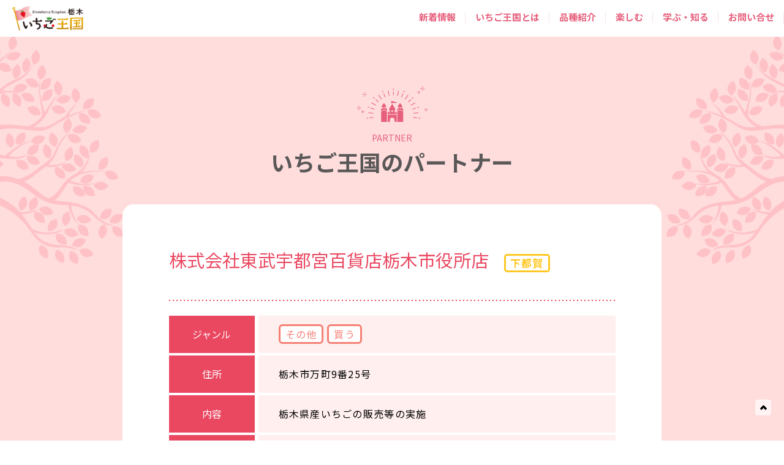

--- FILE ---
content_type: text/html; charset=UTF-8
request_url: https://ichigooukoku.com/info/sponsores/%E6%A0%AA%E5%BC%8F%E4%BC%9A%E7%A4%BE%E6%9D%B1%E6%AD%A6%E5%AE%87%E9%83%BD%E5%AE%AE%E7%99%BE%E8%B2%A8%E5%BA%97%E6%A0%83%E6%9C%A8%E5%B8%82%E5%BD%B9%E6%89%80%E5%BA%97/
body_size: 8471
content:
<!DOCTYPE html>
<html lang="ja">

<head>
  <!-- Google Tag Manager -->
  <script>
    (function(w, d, s, l, i) {
      w[l] = w[l] || [];
      w[l].push({
        'gtm.start': new Date().getTime(),
        event: 'gtm.js'
      });
      var f = d.getElementsByTagName(s)[0],
        j = d.createElement(s),
        dl = l != 'dataLayer' ? '&l=' + l : '';
      j.async = true;
      j.src =
        'https://www.googletagmanager.com/gtm.js?id=' + i + dl;
      f.parentNode.insertBefore(j, f);
    })(window, document, 'script', 'dataLayer', 'GTM-N3SBL9N');
  </script>
  <!-- End Google Tag Manager -->
    <meta charset="UTF-8">
  <meta content="IE=edge" http-equiv="X-UA-Compatible">
  <meta name="viewport" content="width=device-width,minimum-scale=1.0">
  <meta name="format-detection" content="telephone=no">
	<link rel="icon" type="image/png" href="https://ichigooukoku.com/wp-content/themes/ichigo2025/assets/img/common/favicon-96x96.png" sizes="96x96" />
	<link rel="icon" type="image/svg+xml" href="https://ichigooukoku.com/wp-content/themes/ichigo2025/assets/img/common/favicon.svg" />
	<link rel="shortcut icon" href="https://ichigooukoku.com/wp-content/themes/ichigo2025/assets/img/common/favicon.ico" />
	<link rel="apple-touch-icon" sizes="180x180" href="https://ichigooukoku.com/wp-content/themes/ichigo2025/assets/img/common/apple-touch-icon.png" />
	<meta name="apple-mobile-web-app-title" content="いちご王国・栃木" />
	<link rel="manifest" href="/site.webmanifest" />
  <meta name="keywords" content="いちご王国,栃木県,とちおとめ,とちあいか,スカイベリー,ミルキーベリー,とちひめ,なつおとめ">
  <meta property="og:type" content="website">
  <meta property="og:url" content="https://ichigooukoku.com">
  <meta name="twitter:card" content="summary_large_image">
      <title>株式会社東武宇都宮百貨店栃木市役所店 | 「いちご王国・栃木」総合サイト | 栃木県</title>
    <meta property="og:title" content="株式会社東武宇都宮百貨店栃木市役所店 | いちご王国パートナー情報 | 「いちご王国・栃木」総合サイト | 栃木県">
    <meta name="twitter:title" content="株式会社東武宇都宮百貨店栃木市役所店 | いちご王国パートナー情報 | 「いちご王国・栃木」総合サイト | 栃木県">
    <link rel="preconnect" href="https://fonts.googleapis.com">
  <link rel="preconnect" href="https://fonts.gstatic.com" crossorigin>
  <link href="https://fonts.googleapis.com/css?family=Noto+Sans+JP:400,700&display=swap" rel="stylesheet">
  <link href="https://fonts.googleapis.com/css2?family=Zen+Maru+Gothic:wght@400;700&display=swap" rel="stylesheet">
  <link rel="stylesheet" href="https://ichigooukoku.com/wp-content/themes/ichigo2025/assets/css/all.min.css?v=20250930">
  <link rel="stylesheet" href="https://ichigooukoku.com/wp-content/themes/ichigo2025/assets/css/index.css?v=20251117">
    <link rel="stylesheet" href="https://ichigooukoku.com/wp-content/themes/ichigo2025/assets/css/magnific-popup.css">

  <meta name='robots' content='max-image-preview:large' />
<link rel="alternate" type="application/rss+xml" title="「いちご王国・栃木」総合サイト | 栃木県 &raquo; フィード" href="https://ichigooukoku.com/feed/" />
<style id='wp-img-auto-sizes-contain-inline-css'>
img:is([sizes=auto i],[sizes^="auto," i]){contain-intrinsic-size:3000px 1500px}
/*# sourceURL=wp-img-auto-sizes-contain-inline-css */
</style>
<style id='classic-theme-styles-inline-css'>
/*! This file is auto-generated */
.wp-block-button__link{color:#fff;background-color:#32373c;border-radius:9999px;box-shadow:none;text-decoration:none;padding:calc(.667em + 2px) calc(1.333em + 2px);font-size:1.125em}.wp-block-file__button{background:#32373c;color:#fff;text-decoration:none}
/*# sourceURL=/wp-includes/css/classic-themes.min.css */
</style>
<link rel='stylesheet' id='contact-form-7-css' href='https://ichigooukoku.com/wp-content/plugins/contact-form-7/includes/css/styles.css?ver=6.1.4' media='all' />
<link rel='stylesheet' id='twentynineteen-style-css' href='https://ichigooukoku.com/wp-content/themes/ichigo2025/style.css?ver=1.7' media='all' />
<link rel='stylesheet' id='fancybox-css' href='https://ichigooukoku.com/wp-content/plugins/easy-fancybox/fancybox/1.3.28/jquery.fancybox.min.css?ver=6.9' media='screen' />
<style id='fancybox-inline-css'>
.fancybox-hidden{display:none}#fancybox-content .fancybox-hidden,#fancybox-tmp .fancybox-hidden{display:revert}
/*# sourceURL=fancybox-inline-css */
</style>
<link rel='stylesheet' id='addtoany-css' href='https://ichigooukoku.com/wp-content/plugins/add-to-any/addtoany.min.css?ver=1.16' media='all' />
<style id='addtoany-inline-css'>
.addtoany_content {margin: 32px auto 0;}
/*# sourceURL=addtoany-inline-css */
</style>
<script id="addtoany-core-js-before">
window.a2a_config=window.a2a_config||{};a2a_config.callbacks=[];a2a_config.overlays=[];a2a_config.templates={};a2a_localize = {
	Share: "共有",
	Save: "ブックマーク",
	Subscribe: "購読",
	Email: "メール",
	Bookmark: "ブックマーク",
	ShowAll: "すべて表示する",
	ShowLess: "小さく表示する",
	FindServices: "サービスを探す",
	FindAnyServiceToAddTo: "追加するサービスを今すぐ探す",
	PoweredBy: "Powered by",
	ShareViaEmail: "メールでシェアする",
	SubscribeViaEmail: "メールで購読する",
	BookmarkInYourBrowser: "ブラウザにブックマーク",
	BookmarkInstructions: "このページをブックマークするには、 Ctrl+D または \u2318+D を押下。",
	AddToYourFavorites: "お気に入りに追加",
	SendFromWebOrProgram: "任意のメールアドレスまたはメールプログラムから送信",
	EmailProgram: "メールプログラム",
	More: "詳細&#8230;",
	ThanksForSharing: "共有ありがとうございます !",
	ThanksForFollowing: "フォローありがとうございます !"
};


//# sourceURL=addtoany-core-js-before
</script>
<script defer src="https://static.addtoany.com/menu/page.js" id="addtoany-core-js"></script>
<link rel="canonical" href="https://ichigooukoku.com/info/sponsores/%e6%a0%aa%e5%bc%8f%e4%bc%9a%e7%a4%be%e6%9d%b1%e6%ad%a6%e5%ae%87%e9%83%bd%e5%ae%ae%e7%99%be%e8%b2%a8%e5%ba%97%e6%a0%83%e6%9c%a8%e5%b8%82%e5%bd%b9%e6%89%80%e5%ba%97/" />
<style type="text/css"></style><script type="application/ld+json">{
    "@context": "http://schema.org",
    "@type": "BreadcrumbList",
    "name": "パンくずリスト",
    "itemListElement": [
        {
            "@type": "ListItem",
            "position": 1,
            "item": {
                "name": "ホーム",
                "@id": "https://ichigooukoku.com/"
            }
        },
        {
            "@type": "ListItem",
            "position": 2,
            "item": {
                "name": "王国のパートナー",
                "@id": ""
            }
        },
        {
            "@type": "ListItem",
            "position": 3,
            "item": {
                "name": "株式会社東武宇都宮百貨店栃木市役所店",
                "@id": "https://ichigooukoku.com/info/sponsores/%E6%A0%AA%E5%BC%8F%E4%BC%9A%E7%A4%BE%E6%9D%B1%E6%AD%A6%E5%AE%87%E9%83%BD%E5%AE%AE%E7%99%BE%E8%B2%A8%E5%BA%97%E6%A0%83%E6%9C%A8%E5%B8%82%E5%BD%B9%E6%89%80%E5%BA%97/"
            }
        }
    ]
}</script>  <script src="https://cdnjs.cloudflare.com/ajax/libs/jquery/3.7.1/jquery.min.js" integrity="sha512-v2CJ7UaYy4JwqLDIrZUI/4hqeoQieOmAZNXBeQyjo21dadnwR+8ZaIJVT8EE2iyI61OV8e6M8PP2/4hpQINQ/g==" crossorigin="anonymous" referrerpolicy="no-referrer"></script>
  <script src="https://cdnjs.cloudflare.com/ajax/libs/iScroll/5.2.0/iscroll.min.js" integrity="sha512-wstvQlySDtT//3yKfbxpy8AS5b4UQ0tnItav8dGCVLGO3u/Ymb6mUEgVzDL8a/DXdtiuhsTj2ElDsXQ+E2cDYA==" crossorigin="anonymous" referrerpolicy="no-referrer"></script>
  <script src="https://ichigooukoku.com/wp-content/themes/ichigo2025/assets/js/jquery.magnific-popup.min.js"></script>
<style id='global-styles-inline-css'>
:root{--wp--preset--aspect-ratio--square: 1;--wp--preset--aspect-ratio--4-3: 4/3;--wp--preset--aspect-ratio--3-4: 3/4;--wp--preset--aspect-ratio--3-2: 3/2;--wp--preset--aspect-ratio--2-3: 2/3;--wp--preset--aspect-ratio--16-9: 16/9;--wp--preset--aspect-ratio--9-16: 9/16;--wp--preset--color--black: #000000;--wp--preset--color--cyan-bluish-gray: #abb8c3;--wp--preset--color--white: #FFF;--wp--preset--color--pale-pink: #f78da7;--wp--preset--color--vivid-red: #cf2e2e;--wp--preset--color--luminous-vivid-orange: #ff6900;--wp--preset--color--luminous-vivid-amber: #fcb900;--wp--preset--color--light-green-cyan: #7bdcb5;--wp--preset--color--vivid-green-cyan: #00d084;--wp--preset--color--pale-cyan-blue: #8ed1fc;--wp--preset--color--vivid-cyan-blue: #0693e3;--wp--preset--color--vivid-purple: #9b51e0;--wp--preset--color--primary: #0073a8;--wp--preset--color--secondary: #005075;--wp--preset--color--dark-gray: #111;--wp--preset--color--light-gray: #767676;--wp--preset--gradient--vivid-cyan-blue-to-vivid-purple: linear-gradient(135deg,rgb(6,147,227) 0%,rgb(155,81,224) 100%);--wp--preset--gradient--light-green-cyan-to-vivid-green-cyan: linear-gradient(135deg,rgb(122,220,180) 0%,rgb(0,208,130) 100%);--wp--preset--gradient--luminous-vivid-amber-to-luminous-vivid-orange: linear-gradient(135deg,rgb(252,185,0) 0%,rgb(255,105,0) 100%);--wp--preset--gradient--luminous-vivid-orange-to-vivid-red: linear-gradient(135deg,rgb(255,105,0) 0%,rgb(207,46,46) 100%);--wp--preset--gradient--very-light-gray-to-cyan-bluish-gray: linear-gradient(135deg,rgb(238,238,238) 0%,rgb(169,184,195) 100%);--wp--preset--gradient--cool-to-warm-spectrum: linear-gradient(135deg,rgb(74,234,220) 0%,rgb(151,120,209) 20%,rgb(207,42,186) 40%,rgb(238,44,130) 60%,rgb(251,105,98) 80%,rgb(254,248,76) 100%);--wp--preset--gradient--blush-light-purple: linear-gradient(135deg,rgb(255,206,236) 0%,rgb(152,150,240) 100%);--wp--preset--gradient--blush-bordeaux: linear-gradient(135deg,rgb(254,205,165) 0%,rgb(254,45,45) 50%,rgb(107,0,62) 100%);--wp--preset--gradient--luminous-dusk: linear-gradient(135deg,rgb(255,203,112) 0%,rgb(199,81,192) 50%,rgb(65,88,208) 100%);--wp--preset--gradient--pale-ocean: linear-gradient(135deg,rgb(255,245,203) 0%,rgb(182,227,212) 50%,rgb(51,167,181) 100%);--wp--preset--gradient--electric-grass: linear-gradient(135deg,rgb(202,248,128) 0%,rgb(113,206,126) 100%);--wp--preset--gradient--midnight: linear-gradient(135deg,rgb(2,3,129) 0%,rgb(40,116,252) 100%);--wp--preset--font-size--small: 19.5px;--wp--preset--font-size--medium: 20px;--wp--preset--font-size--large: 36.5px;--wp--preset--font-size--x-large: 42px;--wp--preset--font-size--normal: 22px;--wp--preset--font-size--huge: 49.5px;--wp--preset--spacing--20: 0.44rem;--wp--preset--spacing--30: 0.67rem;--wp--preset--spacing--40: 1rem;--wp--preset--spacing--50: 1.5rem;--wp--preset--spacing--60: 2.25rem;--wp--preset--spacing--70: 3.38rem;--wp--preset--spacing--80: 5.06rem;--wp--preset--shadow--natural: 6px 6px 9px rgba(0, 0, 0, 0.2);--wp--preset--shadow--deep: 12px 12px 50px rgba(0, 0, 0, 0.4);--wp--preset--shadow--sharp: 6px 6px 0px rgba(0, 0, 0, 0.2);--wp--preset--shadow--outlined: 6px 6px 0px -3px rgb(255, 255, 255), 6px 6px rgb(0, 0, 0);--wp--preset--shadow--crisp: 6px 6px 0px rgb(0, 0, 0);}:where(.is-layout-flex){gap: 0.5em;}:where(.is-layout-grid){gap: 0.5em;}body .is-layout-flex{display: flex;}.is-layout-flex{flex-wrap: wrap;align-items: center;}.is-layout-flex > :is(*, div){margin: 0;}body .is-layout-grid{display: grid;}.is-layout-grid > :is(*, div){margin: 0;}:where(.wp-block-columns.is-layout-flex){gap: 2em;}:where(.wp-block-columns.is-layout-grid){gap: 2em;}:where(.wp-block-post-template.is-layout-flex){gap: 1.25em;}:where(.wp-block-post-template.is-layout-grid){gap: 1.25em;}.has-black-color{color: var(--wp--preset--color--black) !important;}.has-cyan-bluish-gray-color{color: var(--wp--preset--color--cyan-bluish-gray) !important;}.has-white-color{color: var(--wp--preset--color--white) !important;}.has-pale-pink-color{color: var(--wp--preset--color--pale-pink) !important;}.has-vivid-red-color{color: var(--wp--preset--color--vivid-red) !important;}.has-luminous-vivid-orange-color{color: var(--wp--preset--color--luminous-vivid-orange) !important;}.has-luminous-vivid-amber-color{color: var(--wp--preset--color--luminous-vivid-amber) !important;}.has-light-green-cyan-color{color: var(--wp--preset--color--light-green-cyan) !important;}.has-vivid-green-cyan-color{color: var(--wp--preset--color--vivid-green-cyan) !important;}.has-pale-cyan-blue-color{color: var(--wp--preset--color--pale-cyan-blue) !important;}.has-vivid-cyan-blue-color{color: var(--wp--preset--color--vivid-cyan-blue) !important;}.has-vivid-purple-color{color: var(--wp--preset--color--vivid-purple) !important;}.has-black-background-color{background-color: var(--wp--preset--color--black) !important;}.has-cyan-bluish-gray-background-color{background-color: var(--wp--preset--color--cyan-bluish-gray) !important;}.has-white-background-color{background-color: var(--wp--preset--color--white) !important;}.has-pale-pink-background-color{background-color: var(--wp--preset--color--pale-pink) !important;}.has-vivid-red-background-color{background-color: var(--wp--preset--color--vivid-red) !important;}.has-luminous-vivid-orange-background-color{background-color: var(--wp--preset--color--luminous-vivid-orange) !important;}.has-luminous-vivid-amber-background-color{background-color: var(--wp--preset--color--luminous-vivid-amber) !important;}.has-light-green-cyan-background-color{background-color: var(--wp--preset--color--light-green-cyan) !important;}.has-vivid-green-cyan-background-color{background-color: var(--wp--preset--color--vivid-green-cyan) !important;}.has-pale-cyan-blue-background-color{background-color: var(--wp--preset--color--pale-cyan-blue) !important;}.has-vivid-cyan-blue-background-color{background-color: var(--wp--preset--color--vivid-cyan-blue) !important;}.has-vivid-purple-background-color{background-color: var(--wp--preset--color--vivid-purple) !important;}.has-black-border-color{border-color: var(--wp--preset--color--black) !important;}.has-cyan-bluish-gray-border-color{border-color: var(--wp--preset--color--cyan-bluish-gray) !important;}.has-white-border-color{border-color: var(--wp--preset--color--white) !important;}.has-pale-pink-border-color{border-color: var(--wp--preset--color--pale-pink) !important;}.has-vivid-red-border-color{border-color: var(--wp--preset--color--vivid-red) !important;}.has-luminous-vivid-orange-border-color{border-color: var(--wp--preset--color--luminous-vivid-orange) !important;}.has-luminous-vivid-amber-border-color{border-color: var(--wp--preset--color--luminous-vivid-amber) !important;}.has-light-green-cyan-border-color{border-color: var(--wp--preset--color--light-green-cyan) !important;}.has-vivid-green-cyan-border-color{border-color: var(--wp--preset--color--vivid-green-cyan) !important;}.has-pale-cyan-blue-border-color{border-color: var(--wp--preset--color--pale-cyan-blue) !important;}.has-vivid-cyan-blue-border-color{border-color: var(--wp--preset--color--vivid-cyan-blue) !important;}.has-vivid-purple-border-color{border-color: var(--wp--preset--color--vivid-purple) !important;}.has-vivid-cyan-blue-to-vivid-purple-gradient-background{background: var(--wp--preset--gradient--vivid-cyan-blue-to-vivid-purple) !important;}.has-light-green-cyan-to-vivid-green-cyan-gradient-background{background: var(--wp--preset--gradient--light-green-cyan-to-vivid-green-cyan) !important;}.has-luminous-vivid-amber-to-luminous-vivid-orange-gradient-background{background: var(--wp--preset--gradient--luminous-vivid-amber-to-luminous-vivid-orange) !important;}.has-luminous-vivid-orange-to-vivid-red-gradient-background{background: var(--wp--preset--gradient--luminous-vivid-orange-to-vivid-red) !important;}.has-very-light-gray-to-cyan-bluish-gray-gradient-background{background: var(--wp--preset--gradient--very-light-gray-to-cyan-bluish-gray) !important;}.has-cool-to-warm-spectrum-gradient-background{background: var(--wp--preset--gradient--cool-to-warm-spectrum) !important;}.has-blush-light-purple-gradient-background{background: var(--wp--preset--gradient--blush-light-purple) !important;}.has-blush-bordeaux-gradient-background{background: var(--wp--preset--gradient--blush-bordeaux) !important;}.has-luminous-dusk-gradient-background{background: var(--wp--preset--gradient--luminous-dusk) !important;}.has-pale-ocean-gradient-background{background: var(--wp--preset--gradient--pale-ocean) !important;}.has-electric-grass-gradient-background{background: var(--wp--preset--gradient--electric-grass) !important;}.has-midnight-gradient-background{background: var(--wp--preset--gradient--midnight) !important;}.has-small-font-size{font-size: var(--wp--preset--font-size--small) !important;}.has-medium-font-size{font-size: var(--wp--preset--font-size--medium) !important;}.has-large-font-size{font-size: var(--wp--preset--font-size--large) !important;}.has-x-large-font-size{font-size: var(--wp--preset--font-size--x-large) !important;}
/*# sourceURL=global-styles-inline-css */
</style>
</head>

<body id="top">
  <!-- Google Tag Manager (noscript) -->
  <noscript><iframe src="https://www.googletagmanager.com/ns.html?id=GTM-N3SBL9N"
      height="0" width="0" style="display:none;visibility:hidden"></iframe></noscript>
  <!-- End Google Tag Manager (noscript) -->
  <div id="app">
          <header id="top_header" class="bgswitcher">
        <div class="flex flex_nav">
          <h1 class="hd_logo"><a href="https://ichigooukoku.com/"><img src="https://ichigooukoku.com/wp-content/themes/ichigo2025/assets/img/logo.png" alt=""></a></h1>
          <div id="nav">
            <input type="checkbox" id="overlay-input" />
            <label for="overlay-input" id="overlay-button"><span></span></label>
            <div id="overlay">
              <ul>
                <li><a href="https://ichigooukoku.com/info/">
                    <p>新着情報</p>
                  </a></li>
                <li>
                  <p><a href="https://ichigooukoku.com/about/">いちご王国とは</a></p>
                  <ul>
                    <li><a href="https://ichigooukoku.com/about/declaration/">宣言</a></li>
                    <li><a href="https://ichigooukoku.com/about/#p-about__place">「いちご王国・栃木」とは</a></li>
                    <li><a href="https://ichigooukoku.com/about/ambassador_r07/">アンバサダー紹介</a></li>
                    <li><a href="https://ichigooukoku.com/about/character/">キャラクター</a></li>
                    <li><a href="https://ichigooukoku.com/about/partner/">パートナー情報</a></li>
                  </ul>
                </li>
                <li>
                  <p><a href="https://ichigooukoku.com/variety/">品種紹介</a></p>
                  <ul>
                    <li><a href="https://ichigooukoku.com/tochiaika">とちあいか</a></li>
                    <li><a href="https://ichigooukoku.com/variety/skyberry">スカイベリー</a></li>
                    <li><a href="https://ichigooukoku.com/variety/tochiotome">とちおとめ</a></li>
                    <li><a href="https://ichigooukoku.com/variety/milkyberry">ミルキーベリー</a></li>
                    <li><a href="https://ichigooukoku.com/variety/tochihime">とちひめ</a></li>
                    <li><a href="https://ichigooukoku.com/variety/natsuotome">なつおとめ</a></li>
                  </ul>
                </li>
                <li>
                  <p><a href="https://ichigooukoku.com/enjoy/enjoy/">楽しむ</a></p>
                  <ul>
                    <li><a href="https://ichigooukoku.com/enjoy/events/">イベント情報</a></li>
                    <li><a href="https://ichigooukoku.com/enjoy/farm/">いちご狩り</a></li>
                    <li><a href="https://ichigooukoku.com/enjoy/sponsores/">いちご王国特集</a></li>
                  </ul>
                </li>
                <li>
                  <p><a href="https://ichigooukoku.com/enjoy/enjoy/">学ぶ・知る</a></p>
                  <ul>
                    <li><a href="https://ichigooukoku.com/enjoy/kentei/">いちご王国検定</a></li>
                    <li><a href="https://www.pref.tochigi.lg.jp/g61/index.html" target="_blank">いちご研究所 <i class="fa-solid fa-arrow-up-right-from-square"></i></a></li>
                    <li><a href="https://www.agrinet.pref.tochigi.lg.jp/noudai/" target="_blank">いちご学科 <i class="fa-solid fa-arrow-up-right-from-square"></i></a></li>
                  </ul>
                </li>
                <li><a href="mailto:brand-senryaku@pref.tochigi.lg.jp" target="_blank">
                    <p class="border_none">お問い合せ</p>
                  </a></li>
                <li class="pc_none"><a href="https://ichigooukoku.com/privacy/" target="_blank">プライバシーポリシー</a></li>
              </ul>
            </div>
          </div>
        </div>
      </header>
    	<main class="l-main">
		<div class="p-partners p-partners--02">
		<h2 class="top_h2">
			<img src="https://ichigooukoku.com/wp-content/themes/ichigo2025/assets/img/top/title_img.png" alt="">
			<span>PARTNER</span>
			いちご王国のパートナー
		</h2>

			<div class="p-partnersDetails__block">
				<div class="p-partnersDetails__inner">
					<h3 class="p-partnersDetails__ttl">株式会社東武宇都宮百貨店栃木市役所店						<span class="p-partnersDetails__badge
 shimotsuga">下都賀						</span>
					</h3>
					</span>
					<div class="p-partnersDetails__border">
						<picture>
							<source srcset="https://ichigooukoku.com/wp-content/themes/ichigo2025/assets/img/partners/partners_border_sp.png" media="(max-width: 750px)">
							<img src="https://ichigooukoku.com/wp-content/themes/ichigo2025/assets/img/partners/partners_border.png" alt="">
						</picture>
					</div>
					<div class="p-partnersDetails__wrap">
						<div class="p-partnersDetails__item">
							<div class="p-partnersDetails__itemName">ジャンル</div>
							<div class="p-partnersDetails__itemContents">
<span class="m-badge__buy"><span class="area">その他</span></span><span class="m-badge__buy"><span class="area">買う</span></span>							</div>
						</div><!-- p-partnersDetails__item -->
						<div class="p-partnersDetails__item">
							<div class="p-partnersDetails__itemName">住所</div>
							<div class="p-partnersDetails__itemContents">
栃木市万町9番25号								
							</div>
						</div><!-- p-partnersDetails__item -->
						<div class="p-partnersDetails__item">
							<div class="p-partnersDetails__itemName">内容</div>
							<div class="p-partnersDetails__itemContents">
栃木県産いちごの販売等の実施							</div>
						</div><!-- p-partnersDetails__item -->
						<div class="p-partnersDetails__item">
							<div class="p-partnersDetails__itemName">期間</div>
							<div class="p-partnersDetails__itemContents">
1月中旬～3月中旬							</div>
						</div><!-- p-partnersDetails__item -->
						<div class="p-partnersDetails__item">
							<div class="p-partnersDetails__itemName">連絡先</div>
							<div class="p-partnersDetails__itemContents">
0282-24-2211							</div>
						</div><!-- p-partnersDetails__item -->
						<div class="p-partnersDetails__item">
							<div class="p-partnersDetails__itemName">URL</div>
							<div class="p-partnersDetails__itemContents">
	
							</div>
						</div><!-- p-partnersDetails__item -->
					</div><!-- p-partnersDetails__wrap -->
				</div><!-- p-partnersDetails__inner -->
			</div><!-- p-partnersDetailsBlock -->

		</div><!-- p-partners -->

<div class="p-about__flag">

<div class="m-banner">
	<a href="" class="p-about__flagBanner js-banner-modal ">
		<picture>
			<source srcset="https://ichigooukoku.com/wp-content/themes/ichigo2025/assets/img/footer_banner_sp.png" media="(max-width: 750px)">
			<img src="https://ichigooukoku.com/wp-content/themes/ichigo2025/assets/img/footer_banner_link.png" alt="">
		</picture>
	</a>
</div>
<div class="p-about__flagBannerModal">
	<div class="p-about__flagBannerModalContent">
		<a href="" class="p-about__flagBannerClose">
			<picture>
				<source srcset="https://ichigooukoku.com/wp-content/themes/ichigo2025/assets/img/common/buy_close_sp.png" media="(max-width: 750px)">
				<img src="https://ichigooukoku.com/wp-content/themes/ichigo2025/assets/img/common/buy_close.png" alt="">
			</picture>
		</a>
		<div class="p-about__flagBannerModalInner">
			<p class="p-about__flangBannerTtl">
				<picture>
					<source srcset="https://ichigooukoku.com/wp-content/themes/ichigo2025/assets/img/common/modal_ttl.png" media="(max-width: 750px)">
					<img src="https://ichigooukoku.com/wp-content/themes/ichigo2025/assets/img/common/modal_ttl.png" alt="王国のいちごを買う">
				</picture>
			</p>
			<div class="p-about__flagBannerLinkBlock p-about__flagBannerLinkBlock--01">
				<a href="https://www.ja-town.com/shop/c/c1L520803/" target="_blank" class="p-about__flagBannerLink">
					<picture>
						<source srcset="https://ichigooukoku.com/wp-content/themes/ichigo2025/assets/img/common/banner_link09_sp.png" media="(max-width: 750px)">
						<img src="https://ichigooukoku.com/wp-content/themes/ichigo2025/assets/img/common/banner_link09.png" alt="JAタウン とちぎ新鮮倉庫 とちあいか">
					</picture>
				</a>
				<a href="https://www.ja-town.com/shop/c/c1L5202/" target="_blank" class="p-about__flagBannerLink p-about__flagBannerLink--bl">
					<picture>
						<source srcset="https://ichigooukoku.com/wp-content/themes/ichigo2025/assets/img/common/banner_link02_sp.png" media="(max-width: 750px)">
						<img src="https://ichigooukoku.com/wp-content/themes/ichigo2025/assets/img/common/banner_link02.png" alt="JAタウン とちぎ新鮮倉庫 スカイベリー">
					</picture>
				</a>
				<a href="https://www.ja-town.com/shop/c/c1L5201/" target="_blank" class="p-about__flagBannerLink p-about__flagBannerLink--bl">
					<picture>
						<source srcset="https://ichigooukoku.com/wp-content/themes/ichigo2025/assets/img/common/banner_link01_sp.png" media="(max-width: 750px)">
						<img src="https://ichigooukoku.com/wp-content/themes/ichigo2025/assets/img/common/banner_link01.png" alt="JAタウン とちぎ新鮮倉庫 とちおとめ">
					</picture>
				</a>
			</div><!-- p-about__flagBannerLinkBlock--01 -->
			<div class="p-about__flagBannerLinkBlock p-about__flagBannerLinkBlock--02">
				<a href="https://search.rakuten.co.jp/search/mall/%E6%A0%83%E6%9C%A8%E7%9C%8C%E7%94%A3%E3%81%A8%E3%81%A1%E3%81%82%E3%81%84%E3%81%8B/" target="_blank" class="p-about__flagBannerLink">
					<picture>
						<source srcset="https://ichigooukoku.com/wp-content/themes/ichigo2025/assets/img/common/banner_link05_sp.png" media="(max-width: 750px)">
						<img src="https://ichigooukoku.com/wp-content/themes/ichigo2025/assets/img/common/banner_link05.png" alt="楽天市場 とちあいか">
					</picture>
				</a>
				<a href="https://search.rakuten.co.jp/search/mall/%E6%A0%83%E6%9C%A8%E7%9C%8C%E7%94%A3%E3%82%B9%E3%82%AB%E3%82%A4%E3%83%99%E3%83%AA%E3%83%BC/" target="_blank" class="p-about__flagBannerLink">
					<picture>
						<source srcset="https://ichigooukoku.com/wp-content/themes/ichigo2025/assets/img/common/banner_link04_sp.png" media="(max-width: 750px)">
						<img src="https://ichigooukoku.com/wp-content/themes/ichigo2025/assets/img/common/banner_link04.png" alt="楽天市場 スカイベリー">
					</picture>
				</a>
				<a href="https://search.rakuten.co.jp/search/mall/%E6%A0%83%E6%9C%A8%E7%9C%8C%E7%94%A3%E3%81%A8%E3%81%A1%E3%81%8A%E3%81%A8%E3%82%81/" target="_blank" class="p-about__flagBannerLink">
					<picture>
						<source srcset="https://ichigooukoku.com/wp-content/themes/ichigo2025/assets/img/common/banner_link03_sp.png" media="(max-width: 750px)">
						<img src="https://ichigooukoku.com/wp-content/themes/ichigo2025/assets/img/common/banner_link03.png" alt="楽天市場 とちおとめ">
					</picture>
				</a>
			</div><!-- p-about__flagBannerLinkBlock--02 -->
			<div class="p-about__flagBannerLinkBlock p-about__flagBannerLinkBlock--03">
				<a href="https://www.amazon.co.jp/s?k=%E3%81%A8%E3%81%A1%E3%81%82%E3%81%84%E3%81%8B&i=food-beverage&__mk_ja_JP=%E3%82%AB%E3%82%BF%E3%82%AB%E3%83%8A&crid=3HCUQH9XRADOD&sprefix=%E3%81%A8%E3%81%A1%E3%81%82%E3%81%84%E3%81%8B%2Cfood-beverage%2C190&ref=nb_sb_noss" target="_blank" class="p-about__flagBannerLink">
					<picture>
						<source srcset="https://ichigooukoku.com/wp-content/themes/ichigo2025/assets/img/common/banner_link08_sp.png" media="(max-width: 750px)">
						<img src="https://ichigooukoku.com/wp-content/themes/ichigo2025/assets/img/common/banner_link08.png" alt="Amazon とちあいか">
					</picture>
				</a>
				<a href="https://www.amazon.co.jp/s?k=%E3%82%B9%E3%82%AB%E3%82%A4%E3%83%99%E3%83%AA%E3%83%BC&i=food-beverage&__mk_ja_JP=%E3%82%AB%E3%82%BF%E3%82%AB%E3%83%8A&crid=24VVG71PSK1WJ&sprefix=%E3%82%B9%E3%82%AB%E3%82%A4%E3%83%99%E3%83%AA%E3%83%BC+%2Cfood-beverage%2C193&ref=nb_sb_noss" target="_blank" class="p-about__flagBannerLink">
					<picture>
						<source srcset="https://ichigooukoku.com/wp-content/themes/ichigo2025/assets/img/common/banner_link07_sp.png" media="(max-width: 750px)">
						<img src="https://ichigooukoku.com/wp-content/themes/ichigo2025/assets/img/common/banner_link07.png" alt="Amazon スカイベリー">
					</picture>
				</a>
				<a href="https://www.amazon.co.jp/s?k=%E6%A0%83%E6%9C%A8%E7%9C%8C%E7%94%A3%E3%81%A8%E3%81%A1%E3%81%8A%E3%81%A8%E3%82%81&i=food-beverage&__mk_ja_JP=%E3%82%AB%E3%82%BF%E3%82%AB%E3%83%8A&crid=3QS84OOZNFQFL&sprefix=%E6%A0%83%E6%9C%A8%E7%9C%8C%E7%94%A3%E3%81%A8%E3%81%A1%E3%81%8A%E3%81%A8%E3%82%81%2Cfood-beverage%2C217&ref=nb_sb_noss" target="_blank" class="p-about__flagBannerLink">
					<picture>
						<source srcset="https://ichigooukoku.com/wp-content/themes/ichigo2025/assets/img/common/banner_link06_sp.png" media="(max-width: 750px)">
						<img src="https://ichigooukoku.com/wp-content/themes/ichigo2025/assets/img/common/banner_link06.png" alt="Amazon とちおとめ">
					</picture>
				</a>
			</div><!-- p-about__flagBannerLinkBlock--03 -->
			<div class="p-about__flagBannerLinkBlock p-about__flagBannerLinkBlock--04">
				<a href="https://www.tochigimono.com/view/category/f002" target="_blank" class="p-about__flagBannerLink">
					<img src="https://ichigooukoku.com/wp-content/themes/ichigo2025/assets/img/common/tochigimono.jpg" alt="" style="height:auto !important">
				</a>
			</div><!-- p-about__flagBannerLinkBlock--04 -->
		</div><!-- p-about__flagBannerModalInner -->
	</div><!-- p-about__flagBannerModalContent -->
</div><!-- p-about__flagBannerModal -->
	<div class="p-about__flagMask">
		<picture>
			<source srcset="https://ichigooukoku.com/wp-content/themes/ichigo2025/assets/img/common/flag_mask_sp.png" media="(max-width: 750px)">
			<img src="https://ichigooukoku.com/wp-content/themes/ichigo2025/assets/img/common/flag_mask.png" alt="">
		</picture>
	</div>
</div><!-- p-about__flag -->
<div class="p-about__bottomLink">
	<a href="/kentei" class="p-about__bottomLinkItem">
		<picture>
			<source srcset="https://ichigooukoku.com/wp-content/themes/ichigo2025/assets/img/common/bottom_link_sp.png" media="(max-width: 750px)">
			<img src="https://ichigooukoku.com/wp-content/themes/ichigo2025/assets/img/common/bottom_link.png" alt="">
		</picture>
	</a>
</div>
	</main>

<div class="breadcrumb-wrap">
	<div id="breadcrumb" class="clearfix" itemtype="http://schema.org/BreadcrumbList"><div itemprop="itemListElement" itemscope itemtype="http://schema.org/ListItem" class="home"><a href="https://ichigooukoku.com"><span>ホーム</span></a> &gt;&#160;</div><div itemprop="itemListElement" itemscope itemtype="http://schema.org/ListItem"><a href=""><span>王国のパートナー</span></a> &gt;&#160;</div><div itemprop="itemListElement" itemscope itemtype="http://schema.org/ListItem"><span>株式会社東武宇都宮百貨店栃木市役所店</span></div></div></div>
<footer class="l-footer
l-footer--top">
	<div class="l-footer__inner">
		<div class="l-footer__bannerWrap">
			<div class="l-footer__banner">
				<a href="/">
					<img src="https://ichigooukoku.com/wp-content/themes/ichigo2025/assets/img/footer_banner.png" alt="">
				</a>
			</div><!-- /l-footer__banner -->

			<div class="l-footer__address">
				栃木県庁<br>
				〒320-8501　栃木県宇都宮市塙田1-1-20<br>
				電話：028-623-2298
			</div><!-- /l-footer__address -->
			<div class="l-footer__privacy">
				<a href="/privacy">→ プライバシーポリシー
				</a>
			</div><!-- /l-footer__privacy -->
		</div><!-- /l-footer__bannerWrap -->
		<div class="l-footer__linkWrap">
			<a class="l-footer__linkIcon icon02" href="https://www.instagram.com/ichigo_oukoku_tochigi/?hl=ja" target="_blank">
			</a>
			<a class="l-footer__linkIcon icon04" href="https://x.com/ichigo__oukoku" target="_blank">
			</a>
			<a class="l-footer__linkIcon icon01" href="https://www.facebook.com/%E3%81%84%E3%81%A1%E3%81%94%E7%8E%8B%E5%9B%BD%E6%A0%83%E6%9C%A8-163630861058371/" target="_blank">
			</a>
		</div><!-- /l-footer__linkWrap -->

	</div><!-- /l-footer__inner -->
	<p class="l-footer__copy">
		&copy; Tochigi Prefecture. All Rights Reserved.
	</p>
</footer>
<div id="pagetop"><a href="#top"><img src="https://ichigooukoku.com/wp-content/themes/ichigo2025/assets/img/common/pagetop.png"></a></div>

<script type="speculationrules">
{"prefetch":[{"source":"document","where":{"and":[{"href_matches":"/*"},{"not":{"href_matches":["/wp-*.php","/wp-admin/*","/wp-content/uploads/*","/wp-content/*","/wp-content/plugins/*","/wp-content/themes/ichigo2025/*","/*\\?(.+)"]}},{"not":{"selector_matches":"a[rel~=\"nofollow\"]"}},{"not":{"selector_matches":".no-prefetch, .no-prefetch a"}}]},"eagerness":"conservative"}]}
</script>
	<script>
	/(trident|msie)/i.test(navigator.userAgent)&&document.getElementById&&window.addEventListener&&window.addEventListener("hashchange",function(){var t,e=location.hash.substring(1);/^[A-z0-9_-]+$/.test(e)&&(t=document.getElementById(e))&&(/^(?:a|select|input|button|textarea)$/i.test(t.tagName)||(t.tabIndex=-1),t.focus())},!1);
	</script>
	<script src="https://ichigooukoku.com/wp-includes/js/dist/hooks.min.js?ver=dd5603f07f9220ed27f1" id="wp-hooks-js"></script>
<script src="https://ichigooukoku.com/wp-includes/js/dist/i18n.min.js?ver=c26c3dc7bed366793375" id="wp-i18n-js"></script>
<script id="wp-i18n-js-after">
wp.i18n.setLocaleData( { 'text direction\u0004ltr': [ 'ltr' ] } );
//# sourceURL=wp-i18n-js-after
</script>
<script src="https://ichigooukoku.com/wp-content/plugins/contact-form-7/includes/swv/js/index.js?ver=6.1.4" id="swv-js"></script>
<script id="contact-form-7-js-translations">
( function( domain, translations ) {
	var localeData = translations.locale_data[ domain ] || translations.locale_data.messages;
	localeData[""].domain = domain;
	wp.i18n.setLocaleData( localeData, domain );
} )( "contact-form-7", {"translation-revision-date":"2025-11-30 08:12:23+0000","generator":"GlotPress\/4.0.3","domain":"messages","locale_data":{"messages":{"":{"domain":"messages","plural-forms":"nplurals=1; plural=0;","lang":"ja_JP"},"This contact form is placed in the wrong place.":["\u3053\u306e\u30b3\u30f3\u30bf\u30af\u30c8\u30d5\u30a9\u30fc\u30e0\u306f\u9593\u9055\u3063\u305f\u4f4d\u7f6e\u306b\u7f6e\u304b\u308c\u3066\u3044\u307e\u3059\u3002"],"Error:":["\u30a8\u30e9\u30fc:"]}},"comment":{"reference":"includes\/js\/index.js"}} );
//# sourceURL=contact-form-7-js-translations
</script>
<script id="contact-form-7-js-before">
var wpcf7 = {
    "api": {
        "root": "https:\/\/ichigooukoku.com\/wp-json\/",
        "namespace": "contact-form-7\/v1"
    }
};
//# sourceURL=contact-form-7-js-before
</script>
<script src="https://ichigooukoku.com/wp-content/plugins/contact-form-7/includes/js/index.js?ver=6.1.4" id="contact-form-7-js"></script>
<script src="https://challenges.cloudflare.com/turnstile/v0/api.js" id="cloudflare-turnstile-js" data-wp-strategy="async"></script>
<script id="cloudflare-turnstile-js-after">
document.addEventListener( 'wpcf7submit', e => turnstile.reset() );
//# sourceURL=cloudflare-turnstile-js-after
</script>
<script> jQuery(function($){ $(".widget_meta a[href='https://ichigooukoku.com/comments/feed/']").parent().remove(); }); </script>

<script type="text/javascript" src="https://ichigooukoku.com/wp-content/themes/ichigo2025/assets/js/common.js?v=dxf4eh7n90mtdjaqezq0dqvrhnkgjfh9"></script>
<!---->
</body>

</html>

--- FILE ---
content_type: text/css
request_url: https://ichigooukoku.com/wp-content/themes/ichigo2025/assets/css/index.css?v=20251117
body_size: 31039
content:
abbr,
address,
article,
aside,
audio,
b,
blockquote,
body,
canvas,
caption,
cite,
code,
dd,
del,
details,
dfn,
div,
dl,
dt,
em,
fieldset,
figcaption,
figure,
footer,
form,
h1,
h2,
h3,
h4,
h5,
h6,
header,
hgroup,
html,
i,
iframe,
img,
ins,
kbd,
label,
legend,
li,
mark,
menu,
nav,
object,
ol,
p,
pre,
q,
samp,
section,
small,
span,
strong,
sub,
summary,
sup,
table,
tbody,
td,
tfoot,
th,
thead,
time,
tr,
ul,
var,
video {
  margin: 0;
  padding: 0;
  border: 0;
  outline: 0;
  font-size: 100%;
  vertical-align: bottom;
  background: 0 0;
  font-size: 1rem;
  word-break: break-word;
}

body {
  line-height: 1
}

article,
aside,
details,
figcaption,
figure,
footer,
header,
hgroup,
main,
menu,
nav,
section {
  display: block
}

li,
ul {
  list-style: none
}

blockquote,
q {
  quotes: none
}

blockquote:after,
blockquote:before,
q:after,
q:before {
  content: '';
  content: none
}

a,
em,
i,
small,
span,
strong {
  margin: 0;
  padding: 0;
  font-size: 100%;
  vertical-align: baseline;
  background: 0 0
}

ins {
  background-color: #ff9;
  color: #000;
  text-decoration: none;
}

mark {
  background-color: #ff9;
  color: #000;
  font-style: italic;
  font-weight: 700
}

del {
  text-decoration: line-through
}

abbr[title],
dfn[title] {
  border-bottom: 1px dotted;
  cursor: help
}

table {
  border-collapse: collapse;
  border-spacing: 0
}

hr {
  display: block;
  height: 1px;
  border: 0;
  border-top: 1px solid #ccc;
  margin: 1em 0;
  padding: 0
}

input,
select {
  vertical-align: middle
}

html {
  height: 100%;
  font-family: "Noto Sans JP", "ヒラギノ角ゴ ProN W3", "Hiragino Kaku Gothic ProN", "ヒラギノ角ゴ Pro W3", "Hiragino Kaku Gothic Pro", "ヒラギノ丸ゴ ProN W4", "Hiragino Maru Gothic ProN", "ヒラギノ丸ゴ Pro W4", "Hiragino Maru Gothic Pro", "メイリオ", Meiryo, "ＭＳ Ｐゴシック", "MS PGothic", Sans-Serif;
  color: #000;
  word-wrap: break-word;
  font-size: 15px;
  line-height: 1.6
}

body {
  position: relative;
  width: 100%;
  height: 100%;
  -webkit-text-size-adjust: 100%;
  line-height: 1.6
}

a {
  text-decoration: none;
  color: #000;
}

a:hover {
  text-decoration: none;
  opacity: .8
}

img {
  vertical-align: bottom;
  image-rendering: -webkit-optimize-contrast;
}

@media screen and (max-width:767px) {
  img {
    max-width: 100%
  }
}

strong {
  font-weight: 700
}

input {
  padding: 0;
  border: none;
  background: 0 0
}

* {
  -webkit-box-sizing: border-box;
  box-sizing: border-box;
  -webkit-backface-visibility: hidden;
  backface-visibility: hidden
}

input[type=date],
input[type=datetime-local],
input[type=datetime],
input[type=email],
input[type=month],
input[type=number],
input[type=password],
input[type=search],
input[type=tel],
input[type=text],
input[type=time],
input[type=url],
input[type=week],
select,
textarea {
  padding: 6px;
  font-family: "Noto Sans JP", "ヒラギノ角ゴ ProN W3", "Hiragino Kaku Gothic ProN", "ヒラギノ角ゴ Pro W3", "Hiragino Kaku Gothic Pro", "ヒラギノ丸ゴ ProN W4", "Hiragino Maru Gothic ProN", "ヒラギノ丸ゴ Pro W4", "Hiragino Maru Gothic Pro", "メイリオ", Meiryo, "ＭＳ Ｐゴシック", "MS PGothic", Sans-Serif;
  background-color: #fff;
  border: solid 1px #c9c9c9;
  vertical-align: bottom
}

input[type=date]::-webkit-input-placeholder,
input[type=datetime-local]::-webkit-input-placeholder,
input[type=datetime]::-webkit-input-placeholder,
input[type=email]::-webkit-input-placeholder,
input[type=month]::-webkit-input-placeholder,
input[type=number]::-webkit-input-placeholder,
input[type=password]::-webkit-input-placeholder,
input[type=search]::-webkit-input-placeholder,
input[type=tel]::-webkit-input-placeholder,
input[type=text]::-webkit-input-placeholder,
input[type=time]::-webkit-input-placeholder,
input[type=url]::-webkit-input-placeholder,
input[type=week]::-webkit-input-placeholder,
select::-webkit-input-placeholder,
textarea::-webkit-input-placeholder {
  color: #e2e2e2
}

input[type=date]:-ms-input-placeholder,
input[type=datetime-local]:-ms-input-placeholder,
input[type=datetime]:-ms-input-placeholder,
input[type=email]:-ms-input-placeholder,
input[type=month]:-ms-input-placeholder,
input[type=number]:-ms-input-placeholder,
input[type=password]:-ms-input-placeholder,
input[type=search]:-ms-input-placeholder,
input[type=tel]:-ms-input-placeholder,
input[type=text]:-ms-input-placeholder,
input[type=time]:-ms-input-placeholder,
input[type=url]:-ms-input-placeholder,
input[type=week]:-ms-input-placeholder,
select:-ms-input-placeholder,
textarea:-ms-input-placeholder {
  color: #e2e2e2
}

input[type=date]::-moz-placeholder,
input[type=datetime-local]::-moz-placeholder,
input[type=datetime]::-moz-placeholder,
input[type=email]::-moz-placeholder,
input[type=month]::-moz-placeholder,
input[type=number]::-moz-placeholder,
input[type=password]::-moz-placeholder,
input[type=search]::-moz-placeholder,
input[type=tel]::-moz-placeholder,
input[type=text]::-moz-placeholder,
input[type=time]::-moz-placeholder,
input[type=url]::-moz-placeholder,
input[type=week]::-moz-placeholder,
select::-moz-placeholder,
textarea::-moz-placeholder {
  color: #e2e2e2
}

input[type=date]:focus,
input[type=datetime-local]:focus,
input[type=datetime]:focus,
input[type=email]:focus,
input[type=month]:focus,
input[type=number]:focus,
input[type=password]:focus,
input[type=search]:focus,
input[type=tel]:focus,
input[type=text]:focus,
input[type=time]:focus,
input[type=url]:focus,
input[type=week]:focus,
select:focus,
textarea:focus {
  background-color: #eef4fb
}

input[type=checkbox],
input[type=radio] {
  margin: 0;
  vertical-align: -1px
}

input[type=button],
input[type=submit] {
  cursor: pointer;
  font-family: "Noto Sans JP", "ヒラギノ角ゴ ProN W3", "Hiragino Kaku Gothic ProN", "ヒラギノ角ゴ Pro W3", "Hiragino Kaku Gothic Pro", "ヒラギノ丸ゴ ProN W4", "Hiragino Maru Gothic ProN", "ヒラギノ丸ゴ Pro W4", "Hiragino Maru Gothic Pro", "メイリオ", Meiryo, "ＭＳ Ｐゴシック", "MS PGothic", Sans-Serif;
  vertical-align: bottom
}

textarea {
  resize: vertical;
  vertical-align: bottom
}

em {
  font-style: italic
}

sup {
  vertical-align: super
}

sub {
  vertical-align: sub
}

blockquote {
  background-color: #eeefff;
  padding: 1em 1em 1em 3em;
  position: relative;
  border-left: 3px solid #666
}

blockquote:before {
  content: "“";
  font-size: 600%;
  line-height: 1em;
  color: #999;
  position: absolute;
  left: 0;
  top: 0
}

::-moz-selection {
  background: #d4dcd6
}

::selection {
  background: #d4dcd6
}

::-moz-selection {
  background: #d4dcd6
}

.slick-slider {
  position: relative;
  display: block;
  -webkit-box-sizing: border-box;
  box-sizing: border-box;
  -webkit-touch-callout: none;
  -webkit-user-select: none;
  -moz-user-select: none;
  -ms-user-select: none;
  user-select: none;
  -ms-touch-action: pan-y;
  touch-action: pan-y;
  -webkit-tap-highlight-color: transparent
}

.slick-list {
  position: relative;
  overflow: hidden;
  display: block;
  margin: 0;
  padding: 0
}

.slick-list:focus {
  outline: 0
}

.slick-list.dragging {
  cursor: pointer;
  cursor: hand
}

.slick-slider .slick-list,
.slick-slider .slick-track {
  -webkit-transform: translate3d(0, 0, 0);
  -ms-transform: translate3d(0, 0, 0);
  transform: translate3d(0, 0, 0)
}

.slick-track {
  position: relative;
  left: 0;
  top: 0;
  display: block;
  margin-left: auto;
  margin-right: auto
}

.slick-track:after,
.slick-track:before {
  content: "";
  display: table
}

.slick-track:after {
  clear: both
}

.slick-loading .slick-track {
  visibility: hidden
}

.slick-slide {
  float: left;
  height: 100%;
  min-height: 1px;
  display: none
}

[dir=rtl] .slick-slide {
  float: right
}

.slick-slide img {
  display: block
}

.slick-slide.slick-loading img {
  display: none
}

.slick-slide.dragging img {
  pointer-events: none
}

.slick-initialized .slick-slide {
  display: block
}

.slick-loading .slick-slide {
  visibility: hidden
}

.slick-vertical .slick-slide {
  display: block;
  height: auto;
  border: 1px solid transparent
}

.slick-arrow.slick-hidden {
  display: none
}

.slick-loading .slick-list {
  background: #fff url(ajax-loader.gif) center center no-repeat
}

@font-face {
  font-family: slick;
  src: url(fonts/slick.eot);
  src: url(fonts/slick.eot?#iefix) format("embedded-opentype"), url(fonts/slick.woff) format("woff"), url(fonts/slick.ttf) format("truetype"), url(fonts/slick.svg#slick) format("svg");
  font-weight: 400;
  font-style: normal
}

.slick-next,
.slick-prev {
  position: absolute;
  display: block;
  height: 20px;
  width: 20px;
  line-height: 0;
  font-size: 0;
  cursor: pointer;
  background: 0 0;
  color: transparent;
  top: 50%;
  -webkit-transform: translate(0, -50%);
  -ms-transform: translate(0, -50%);
  transform: translate(0, -50%);
  padding: 0;
  border: none;
  outline: 0
}

.slick-next:focus,
.slick-next:hover,
.slick-prev:focus,
.slick-prev:hover {
  outline: 0;
  background: 0 0;
  color: transparent
}

.slick-next:focus:before,
.slick-next:hover:before,
.slick-prev:focus:before,
.slick-prev:hover:before {
  opacity: 1
}

.slick-next.slick-disabled:before,
.slick-prev.slick-disabled:before {
  opacity: .25
}

.slick-next:before,
.slick-prev:before {
  font-family: slick;
  font-size: 20px;
  line-height: 1;
  color: #fff;
  opacity: .75;
  -webkit-font-smoothing: antialiased;
  -moz-osx-font-smoothing: grayscale
}

.slick-prev {
  left: -25px
}

[dir=rtl] .slick-prev {
  left: auto;
  right: -25px
}

.slick-prev:before {
  content: "←"
}

[dir=rtl] .slick-prev:before {
  content: "→"
}

.slick-next {
  right: -25px
}

[dir=rtl] .slick-next {
  left: -25px;
  right: auto
}

.slick-next:before {
  content: "→"
}

[dir=rtl] .slick-next:before {
  content: "←"
}

.slick-dotted.slick-slider {
  margin-bottom: 30px
}

.slick-dots {
  position: absolute;
  bottom: -25px;
  list-style: none;
  display: block;
  text-align: center;
  padding: 0;
  margin: 0;
  width: 100%
}

.slick-dots li {
  position: relative;
  display: inline-block;
  height: 20px;
  width: 20px;
  margin: 0 5px;
  padding: 0;
  cursor: pointer
}

.slick-dots li button {
  border: 0;
  background: 0 0;
  display: block;
  height: 20px;
  width: 20px;
  outline: 0;
  line-height: 0;
  font-size: 0;
  color: transparent;
  padding: 5px;
  cursor: pointer
}

.slick-dots li button:focus,
.slick-dots li button:hover {
  outline: 0
}

.slick-dots li button:focus:before,
.slick-dots li button:hover:before {
  opacity: 1
}

.slick-dots li button:before {
  position: absolute;
  top: 0;
  left: 0;
  content: "•";
  width: 20px;
  height: 20px;
  font-family: slick;
  font-size: 6px;
  line-height: 20px;
  text-align: center;
  color: #000;
  opacity: .25;
  -webkit-font-smoothing: antialiased;
  -moz-osx-font-smoothing: grayscale
}

.slick-dots li.slick-active button:before {
  color: #000;
  opacity: .75
}

/*!
 * animate.css -http://daneden.me/animate
 * Version - 3.5.2
 * Licensed under the MIT license - http://opensource.org/licenses/MIT
 *
 * Copyright (c) 2017 Daniel Eden
 */
.animated {
  -webkit-animation-duration: 1s;
  animation-duration: 1s;
  -webkit-animation-fill-mode: both;
  animation-fill-mode: both
}

.animated.infinite {
  -webkit-animation-iteration-count: infinite;
  animation-iteration-count: infinite
}

.animated.hinge {
  -webkit-animation-duration: 2s;
  animation-duration: 2s
}

.animated.bounceIn,
.animated.bounceOut,
.animated.flipOutX,
.animated.flipOutY {
  -webkit-animation-duration: .75s;
  animation-duration: .75s
}

@-webkit-keyframes bounce {

  20%,
  53%,
  80%,
  from,
  to {
    -webkit-animation-timing-function: cubic-bezier(.215, .61, .355, 1);
    animation-timing-function: cubic-bezier(.215, .61, .355, 1);
    -webkit-transform: translate3d(0, 0, 0);
    transform: translate3d(0, 0, 0)
  }

  40%,
  43% {
    -webkit-animation-timing-function: cubic-bezier(.755, .05, .855, .06);
    animation-timing-function: cubic-bezier(.755, .05, .855, .06);
    -webkit-transform: translate3d(0, -30px, 0);
    transform: translate3d(0, -30px, 0)
  }

  70% {
    -webkit-animation-timing-function: cubic-bezier(.755, .05, .855, .06);
    animation-timing-function: cubic-bezier(.755, .05, .855, .06);
    -webkit-transform: translate3d(0, -15px, 0);
    transform: translate3d(0, -15px, 0)
  }

  90% {
    -webkit-transform: translate3d(0, -4px, 0);
    transform: translate3d(0, -4px, 0)
  }
}

@keyframes bounce {

  20%,
  53%,
  80%,
  from,
  to {
    -webkit-animation-timing-function: cubic-bezier(.215, .61, .355, 1);
    animation-timing-function: cubic-bezier(.215, .61, .355, 1);
    -webkit-transform: translate3d(0, 0, 0);
    transform: translate3d(0, 0, 0)
  }

  40%,
  43% {
    -webkit-animation-timing-function: cubic-bezier(.755, .05, .855, .06);
    animation-timing-function: cubic-bezier(.755, .05, .855, .06);
    -webkit-transform: translate3d(0, -30px, 0);
    transform: translate3d(0, -30px, 0)
  }

  70% {
    -webkit-animation-timing-function: cubic-bezier(.755, .05, .855, .06);
    animation-timing-function: cubic-bezier(.755, .05, .855, .06);
    -webkit-transform: translate3d(0, -15px, 0);
    transform: translate3d(0, -15px, 0)
  }

  90% {
    -webkit-transform: translate3d(0, -4px, 0);
    transform: translate3d(0, -4px, 0)
  }
}

.bounce {
  -webkit-animation-name: bounce;
  animation-name: bounce;
  -webkit-transform-origin: center bottom;
  -ms-transform-origin: center bottom;
  transform-origin: center bottom
}

@-webkit-keyframes flash {

  50%,
  from,
  to {
    opacity: 1
  }

  25%,
  75% {
    opacity: 0
  }
}

@keyframes flash {

  50%,
  from,
  to {
    opacity: 1
  }

  25%,
  75% {
    opacity: 0
  }
}

.flash {
  -webkit-animation-name: flash;
  animation-name: flash
}

@-webkit-keyframes pulse {
  from {
    -webkit-transform: scale3d(1, 1, 1);
    transform: scale3d(1, 1, 1)
  }

  50% {
    -webkit-transform: scale3d(1.05, 1.05, 1.05);
    transform: scale3d(1.05, 1.05, 1.05)
  }

  to {
    -webkit-transform: scale3d(1, 1, 1);
    transform: scale3d(1, 1, 1)
  }
}

@keyframes pulse {
  from {
    -webkit-transform: scale3d(1, 1, 1);
    transform: scale3d(1, 1, 1)
  }

  50% {
    -webkit-transform: scale3d(1.05, 1.05, 1.05);
    transform: scale3d(1.05, 1.05, 1.05)
  }

  to {
    -webkit-transform: scale3d(1, 1, 1);
    transform: scale3d(1, 1, 1)
  }
}

.pulse {
  -webkit-animation-name: pulse;
  animation-name: pulse
}

@-webkit-keyframes rubberBand {
  from {
    -webkit-transform: scale3d(1, 1, 1);
    transform: scale3d(1, 1, 1)
  }

  30% {
    -webkit-transform: scale3d(1.25, .75, 1);
    transform: scale3d(1.25, .75, 1)
  }

  40% {
    -webkit-transform: scale3d(.75, 1.25, 1);
    transform: scale3d(.75, 1.25, 1)
  }

  50% {
    -webkit-transform: scale3d(1.15, .85, 1);
    transform: scale3d(1.15, .85, 1)
  }

  65% {
    -webkit-transform: scale3d(.95, 1.05, 1);
    transform: scale3d(.95, 1.05, 1)
  }

  75% {
    -webkit-transform: scale3d(1.05, .95, 1);
    transform: scale3d(1.05, .95, 1)
  }

  to {
    -webkit-transform: scale3d(1, 1, 1);
    transform: scale3d(1, 1, 1)
  }
}

@keyframes rubberBand {
  from {
    -webkit-transform: scale3d(1, 1, 1);
    transform: scale3d(1, 1, 1)
  }

  30% {
    -webkit-transform: scale3d(1.25, .75, 1);
    transform: scale3d(1.25, .75, 1)
  }

  40% {
    -webkit-transform: scale3d(.75, 1.25, 1);
    transform: scale3d(.75, 1.25, 1)
  }

  50% {
    -webkit-transform: scale3d(1.15, .85, 1);
    transform: scale3d(1.15, .85, 1)
  }

  65% {
    -webkit-transform: scale3d(.95, 1.05, 1);
    transform: scale3d(.95, 1.05, 1)
  }

  75% {
    -webkit-transform: scale3d(1.05, .95, 1);
    transform: scale3d(1.05, .95, 1)
  }

  to {
    -webkit-transform: scale3d(1, 1, 1);
    transform: scale3d(1, 1, 1)
  }
}

.rubberBand {
  -webkit-animation-name: rubberBand;
  animation-name: rubberBand
}

@-webkit-keyframes shake {

  from,
  to {
    -webkit-transform: translate3d(0, 0, 0);
    transform: translate3d(0, 0, 0)
  }

  10%,
  30%,
  50%,
  70%,
  90% {
    -webkit-transform: translate3d(-10px, 0, 0);
    transform: translate3d(-10px, 0, 0)
  }

  20%,
  40%,
  60%,
  80% {
    -webkit-transform: translate3d(10px, 0, 0);
    transform: translate3d(10px, 0, 0)
  }
}

@keyframes shake {

  from,
  to {
    -webkit-transform: translate3d(0, 0, 0);
    transform: translate3d(0, 0, 0)
  }

  10%,
  30%,
  50%,
  70%,
  90% {
    -webkit-transform: translate3d(-10px, 0, 0);
    transform: translate3d(-10px, 0, 0)
  }

  20%,
  40%,
  60%,
  80% {
    -webkit-transform: translate3d(10px, 0, 0);
    transform: translate3d(10px, 0, 0)
  }
}

.shake {
  -webkit-animation-name: shake;
  animation-name: shake
}

@-webkit-keyframes headShake {
  0% {
    -webkit-transform: translateX(0);
    transform: translateX(0)
  }

  6.5% {
    -webkit-transform: translateX(-6px) rotateY(-9deg);
    transform: translateX(-6px) rotateY(-9deg)
  }

  18.5% {
    -webkit-transform: translateX(5px) rotateY(7deg);
    transform: translateX(5px) rotateY(7deg)
  }

  31.5% {
    -webkit-transform: translateX(-3px) rotateY(-5deg);
    transform: translateX(-3px) rotateY(-5deg)
  }

  43.5% {
    -webkit-transform: translateX(2px) rotateY(3deg);
    transform: translateX(2px) rotateY(3deg)
  }

  50% {
    -webkit-transform: translateX(0);
    transform: translateX(0)
  }
}

@keyframes headShake {
  0% {
    -webkit-transform: translateX(0);
    transform: translateX(0)
  }

  6.5% {
    -webkit-transform: translateX(-6px) rotateY(-9deg);
    transform: translateX(-6px) rotateY(-9deg)
  }

  18.5% {
    -webkit-transform: translateX(5px) rotateY(7deg);
    transform: translateX(5px) rotateY(7deg)
  }

  31.5% {
    -webkit-transform: translateX(-3px) rotateY(-5deg);
    transform: translateX(-3px) rotateY(-5deg)
  }

  43.5% {
    -webkit-transform: translateX(2px) rotateY(3deg);
    transform: translateX(2px) rotateY(3deg)
  }

  50% {
    -webkit-transform: translateX(0);
    transform: translateX(0)
  }
}

.headShake {
  -webkit-animation-timing-function: ease-in-out;
  animation-timing-function: ease-in-out;
  -webkit-animation-name: headShake;
  animation-name: headShake
}

@-webkit-keyframes swing {
  20% {
    -webkit-transform: rotate3d(0, 0, 1, 15deg);
    transform: rotate3d(0, 0, 1, 15deg)
  }

  40% {
    -webkit-transform: rotate3d(0, 0, 1, -10deg);
    transform: rotate3d(0, 0, 1, -10deg)
  }

  60% {
    -webkit-transform: rotate3d(0, 0, 1, 5deg);
    transform: rotate3d(0, 0, 1, 5deg)
  }

  80% {
    -webkit-transform: rotate3d(0, 0, 1, -5deg);
    transform: rotate3d(0, 0, 1, -5deg)
  }

  to {
    -webkit-transform: rotate3d(0, 0, 1, 0deg);
    transform: rotate3d(0, 0, 1, 0deg)
  }
}

@keyframes swing {
  20% {
    -webkit-transform: rotate3d(0, 0, 1, 15deg);
    transform: rotate3d(0, 0, 1, 15deg)
  }

  40% {
    -webkit-transform: rotate3d(0, 0, 1, -10deg);
    transform: rotate3d(0, 0, 1, -10deg)
  }

  60% {
    -webkit-transform: rotate3d(0, 0, 1, 5deg);
    transform: rotate3d(0, 0, 1, 5deg)
  }

  80% {
    -webkit-transform: rotate3d(0, 0, 1, -5deg);
    transform: rotate3d(0, 0, 1, -5deg)
  }

  to {
    -webkit-transform: rotate3d(0, 0, 1, 0deg);
    transform: rotate3d(0, 0, 1, 0deg)
  }
}

.swing {
  -webkit-transform-origin: top center;
  -ms-transform-origin: top center;
  transform-origin: top center;
  -webkit-animation-name: swing;
  animation-name: swing
}

@-webkit-keyframes tada {
  from {
    -webkit-transform: scale3d(1, 1, 1);
    transform: scale3d(1, 1, 1)
  }

  10%,
  20% {
    -webkit-transform: scale3d(.9, .9, .9) rotate3d(0, 0, 1, -3deg);
    transform: scale3d(.9, .9, .9) rotate3d(0, 0, 1, -3deg)
  }

  30%,
  50%,
  70%,
  90% {
    -webkit-transform: scale3d(1.1, 1.1, 1.1) rotate3d(0, 0, 1, 3deg);
    transform: scale3d(1.1, 1.1, 1.1) rotate3d(0, 0, 1, 3deg)
  }

  40%,
  60%,
  80% {
    -webkit-transform: scale3d(1.1, 1.1, 1.1) rotate3d(0, 0, 1, -3deg);
    transform: scale3d(1.1, 1.1, 1.1) rotate3d(0, 0, 1, -3deg)
  }

  to {
    -webkit-transform: scale3d(1, 1, 1);
    transform: scale3d(1, 1, 1)
  }
}

@keyframes tada {
  from {
    -webkit-transform: scale3d(1, 1, 1);
    transform: scale3d(1, 1, 1)
  }

  10%,
  20% {
    -webkit-transform: scale3d(.9, .9, .9) rotate3d(0, 0, 1, -3deg);
    transform: scale3d(.9, .9, .9) rotate3d(0, 0, 1, -3deg)
  }

  30%,
  50%,
  70%,
  90% {
    -webkit-transform: scale3d(1.1, 1.1, 1.1) rotate3d(0, 0, 1, 3deg);
    transform: scale3d(1.1, 1.1, 1.1) rotate3d(0, 0, 1, 3deg)
  }

  40%,
  60%,
  80% {
    -webkit-transform: scale3d(1.1, 1.1, 1.1) rotate3d(0, 0, 1, -3deg);
    transform: scale3d(1.1, 1.1, 1.1) rotate3d(0, 0, 1, -3deg)
  }

  to {
    -webkit-transform: scale3d(1, 1, 1);
    transform: scale3d(1, 1, 1)
  }
}

.tada {
  -webkit-animation-name: tada;
  animation-name: tada
}

@-webkit-keyframes wobble {
  from {
    -webkit-transform: none;
    transform: none
  }

  15% {
    -webkit-transform: translate3d(-25%, 0, 0) rotate3d(0, 0, 1, -5deg);
    transform: translate3d(-25%, 0, 0) rotate3d(0, 0, 1, -5deg)
  }

  30% {
    -webkit-transform: translate3d(20%, 0, 0) rotate3d(0, 0, 1, 3deg);
    transform: translate3d(20%, 0, 0) rotate3d(0, 0, 1, 3deg)
  }

  45% {
    -webkit-transform: translate3d(-15%, 0, 0) rotate3d(0, 0, 1, -3deg);
    transform: translate3d(-15%, 0, 0) rotate3d(0, 0, 1, -3deg)
  }

  60% {
    -webkit-transform: translate3d(10%, 0, 0) rotate3d(0, 0, 1, 2deg);
    transform: translate3d(10%, 0, 0) rotate3d(0, 0, 1, 2deg)
  }

  75% {
    -webkit-transform: translate3d(-5%, 0, 0) rotate3d(0, 0, 1, -1deg);
    transform: translate3d(-5%, 0, 0) rotate3d(0, 0, 1, -1deg)
  }

  to {
    -webkit-transform: none;
    transform: none
  }
}

@keyframes wobble {
  from {
    -webkit-transform: none;
    transform: none
  }

  15% {
    -webkit-transform: translate3d(-25%, 0, 0) rotate3d(0, 0, 1, -5deg);
    transform: translate3d(-25%, 0, 0) rotate3d(0, 0, 1, -5deg)
  }

  30% {
    -webkit-transform: translate3d(20%, 0, 0) rotate3d(0, 0, 1, 3deg);
    transform: translate3d(20%, 0, 0) rotate3d(0, 0, 1, 3deg)
  }

  45% {
    -webkit-transform: translate3d(-15%, 0, 0) rotate3d(0, 0, 1, -3deg);
    transform: translate3d(-15%, 0, 0) rotate3d(0, 0, 1, -3deg)
  }

  60% {
    -webkit-transform: translate3d(10%, 0, 0) rotate3d(0, 0, 1, 2deg);
    transform: translate3d(10%, 0, 0) rotate3d(0, 0, 1, 2deg)
  }

  75% {
    -webkit-transform: translate3d(-5%, 0, 0) rotate3d(0, 0, 1, -1deg);
    transform: translate3d(-5%, 0, 0) rotate3d(0, 0, 1, -1deg)
  }

  to {
    -webkit-transform: none;
    transform: none
  }
}

.wobble {
  -webkit-animation-name: wobble;
  animation-name: wobble
}

@-webkit-keyframes jello {

  11.1%,
  from,
  to {
    -webkit-transform: none;
    transform: none
  }

  22.2% {
    -webkit-transform: skewX(-12.5deg) skewY(-12.5deg);
    transform: skewX(-12.5deg) skewY(-12.5deg)
  }

  33.3% {
    -webkit-transform: skewX(6.25deg) skewY(6.25deg);
    transform: skewX(6.25deg) skewY(6.25deg)
  }

  44.4% {
    -webkit-transform: skewX(-3.125deg) skewY(-3.125deg);
    transform: skewX(-3.125deg) skewY(-3.125deg)
  }

  55.5% {
    -webkit-transform: skewX(1.5625deg) skewY(1.5625deg);
    transform: skewX(1.5625deg) skewY(1.5625deg)
  }

  66.6% {
    -webkit-transform: skewX(-.78125deg) skewY(-.78125deg);
    transform: skewX(-.78125deg) skewY(-.78125deg)
  }

  77.7% {
    -webkit-transform: skewX(.39063deg) skewY(.39063deg);
    transform: skewX(.39063deg) skewY(.39063deg)
  }

  88.8% {
    -webkit-transform: skewX(-.19531deg) skewY(-.19531deg);
    transform: skewX(-.19531deg) skewY(-.19531deg)
  }
}

@keyframes jello {

  11.1%,
  from,
  to {
    -webkit-transform: none;
    transform: none
  }

  22.2% {
    -webkit-transform: skewX(-12.5deg) skewY(-12.5deg);
    transform: skewX(-12.5deg) skewY(-12.5deg)
  }

  33.3% {
    -webkit-transform: skewX(6.25deg) skewY(6.25deg);
    transform: skewX(6.25deg) skewY(6.25deg)
  }

  44.4% {
    -webkit-transform: skewX(-3.125deg) skewY(-3.125deg);
    transform: skewX(-3.125deg) skewY(-3.125deg)
  }

  55.5% {
    -webkit-transform: skewX(1.5625deg) skewY(1.5625deg);
    transform: skewX(1.5625deg) skewY(1.5625deg)
  }

  66.6% {
    -webkit-transform: skewX(-.78125deg) skewY(-.78125deg);
    transform: skewX(-.78125deg) skewY(-.78125deg)
  }

  77.7% {
    -webkit-transform: skewX(.39063deg) skewY(.39063deg);
    transform: skewX(.39063deg) skewY(.39063deg)
  }

  88.8% {
    -webkit-transform: skewX(-.19531deg) skewY(-.19531deg);
    transform: skewX(-.19531deg) skewY(-.19531deg)
  }
}

.jello {
  -webkit-animation-name: jello;
  animation-name: jello;
  -webkit-transform-origin: center;
  -ms-transform-origin: center;
  transform-origin: center
}

@-webkit-keyframes bounceIn {

  20%,
  40%,
  60%,
  80%,
  from,
  to {
    -webkit-animation-timing-function: cubic-bezier(.215, .61, .355, 1);
    animation-timing-function: cubic-bezier(.215, .61, .355, 1)
  }

  0% {
    opacity: 0;
    -webkit-transform: scale3d(.3, .3, .3);
    transform: scale3d(.3, .3, .3)
  }

  20% {
    -webkit-transform: scale3d(1.1, 1.1, 1.1);
    transform: scale3d(1.1, 1.1, 1.1)
  }

  40% {
    -webkit-transform: scale3d(.9, .9, .9);
    transform: scale3d(.9, .9, .9)
  }

  60% {
    opacity: 1;
    -webkit-transform: scale3d(1.03, 1.03, 1.03);
    transform: scale3d(1.03, 1.03, 1.03)
  }

  80% {
    -webkit-transform: scale3d(.97, .97, .97);
    transform: scale3d(.97, .97, .97)
  }

  to {
    opacity: 1;
    -webkit-transform: scale3d(1, 1, 1);
    transform: scale3d(1, 1, 1)
  }
}

@keyframes bounceIn {

  20%,
  40%,
  60%,
  80%,
  from,
  to {
    -webkit-animation-timing-function: cubic-bezier(.215, .61, .355, 1);
    animation-timing-function: cubic-bezier(.215, .61, .355, 1)
  }

  0% {
    opacity: 0;
    -webkit-transform: scale3d(.3, .3, .3);
    transform: scale3d(.3, .3, .3)
  }

  20% {
    -webkit-transform: scale3d(1.1, 1.1, 1.1);
    transform: scale3d(1.1, 1.1, 1.1)
  }

  40% {
    -webkit-transform: scale3d(.9, .9, .9);
    transform: scale3d(.9, .9, .9)
  }

  60% {
    opacity: 1;
    -webkit-transform: scale3d(1.03, 1.03, 1.03);
    transform: scale3d(1.03, 1.03, 1.03)
  }

  80% {
    -webkit-transform: scale3d(.97, .97, .97);
    transform: scale3d(.97, .97, .97)
  }

  to {
    opacity: 1;
    -webkit-transform: scale3d(1, 1, 1);
    transform: scale3d(1, 1, 1)
  }
}

.bounceIn {
  -webkit-animation-name: bounceIn;
  animation-name: bounceIn
}

@-webkit-keyframes bounceInDown {

  60%,
  75%,
  90%,
  from,
  to {
    -webkit-animation-timing-function: cubic-bezier(.215, .61, .355, 1);
    animation-timing-function: cubic-bezier(.215, .61, .355, 1)
  }

  0% {
    opacity: 0;
    -webkit-transform: translate3d(0, -3000px, 0);
    transform: translate3d(0, -3000px, 0)
  }

  60% {
    opacity: 1;
    -webkit-transform: translate3d(0, 25px, 0);
    transform: translate3d(0, 25px, 0)
  }

  75% {
    -webkit-transform: translate3d(0, -10px, 0);
    transform: translate3d(0, -10px, 0)
  }

  90% {
    -webkit-transform: translate3d(0, 5px, 0);
    transform: translate3d(0, 5px, 0)
  }

  to {
    -webkit-transform: none;
    transform: none
  }
}

@keyframes bounceInDown {

  60%,
  75%,
  90%,
  from,
  to {
    -webkit-animation-timing-function: cubic-bezier(.215, .61, .355, 1);
    animation-timing-function: cubic-bezier(.215, .61, .355, 1)
  }

  0% {
    opacity: 0;
    -webkit-transform: translate3d(0, -3000px, 0);
    transform: translate3d(0, -3000px, 0)
  }

  60% {
    opacity: 1;
    -webkit-transform: translate3d(0, 25px, 0);
    transform: translate3d(0, 25px, 0)
  }

  75% {
    -webkit-transform: translate3d(0, -10px, 0);
    transform: translate3d(0, -10px, 0)
  }

  90% {
    -webkit-transform: translate3d(0, 5px, 0);
    transform: translate3d(0, 5px, 0)
  }

  to {
    -webkit-transform: none;
    transform: none
  }
}

.bounceInDown {
  -webkit-animation-name: bounceInDown;
  animation-name: bounceInDown
}

@-webkit-keyframes bounceInLeft {

  60%,
  75%,
  90%,
  from,
  to {
    -webkit-animation-timing-function: cubic-bezier(.215, .61, .355, 1);
    animation-timing-function: cubic-bezier(.215, .61, .355, 1)
  }

  0% {
    opacity: 0;
    -webkit-transform: translate3d(-3000px, 0, 0);
    transform: translate3d(-3000px, 0, 0)
  }

  60% {
    opacity: 1;
    -webkit-transform: translate3d(25px, 0, 0);
    transform: translate3d(25px, 0, 0)
  }

  75% {
    -webkit-transform: translate3d(-10px, 0, 0);
    transform: translate3d(-10px, 0, 0)
  }

  90% {
    -webkit-transform: translate3d(5px, 0, 0);
    transform: translate3d(5px, 0, 0)
  }

  to {
    -webkit-transform: none;
    transform: none
  }
}

@keyframes bounceInLeft {

  60%,
  75%,
  90%,
  from,
  to {
    -webkit-animation-timing-function: cubic-bezier(.215, .61, .355, 1);
    animation-timing-function: cubic-bezier(.215, .61, .355, 1)
  }

  0% {
    opacity: 0;
    -webkit-transform: translate3d(-3000px, 0, 0);
    transform: translate3d(-3000px, 0, 0)
  }

  60% {
    opacity: 1;
    -webkit-transform: translate3d(25px, 0, 0);
    transform: translate3d(25px, 0, 0)
  }

  75% {
    -webkit-transform: translate3d(-10px, 0, 0);
    transform: translate3d(-10px, 0, 0)
  }

  90% {
    -webkit-transform: translate3d(5px, 0, 0);
    transform: translate3d(5px, 0, 0)
  }

  to {
    -webkit-transform: none;
    transform: none
  }
}

.bounceInLeft {
  -webkit-animation-name: bounceInLeft;
  animation-name: bounceInLeft
}

@-webkit-keyframes bounceInRight {

  60%,
  75%,
  90%,
  from,
  to {
    -webkit-animation-timing-function: cubic-bezier(.215, .61, .355, 1);
    animation-timing-function: cubic-bezier(.215, .61, .355, 1)
  }

  from {
    opacity: 0;
    -webkit-transform: translate3d(3000px, 0, 0);
    transform: translate3d(3000px, 0, 0)
  }

  60% {
    opacity: 1;
    -webkit-transform: translate3d(-25px, 0, 0);
    transform: translate3d(-25px, 0, 0)
  }

  75% {
    -webkit-transform: translate3d(10px, 0, 0);
    transform: translate3d(10px, 0, 0)
  }

  90% {
    -webkit-transform: translate3d(-5px, 0, 0);
    transform: translate3d(-5px, 0, 0)
  }

  to {
    -webkit-transform: none;
    transform: none
  }
}

@keyframes bounceInRight {

  60%,
  75%,
  90%,
  from,
  to {
    -webkit-animation-timing-function: cubic-bezier(.215, .61, .355, 1);
    animation-timing-function: cubic-bezier(.215, .61, .355, 1)
  }

  from {
    opacity: 0;
    -webkit-transform: translate3d(3000px, 0, 0);
    transform: translate3d(3000px, 0, 0)
  }

  60% {
    opacity: 1;
    -webkit-transform: translate3d(-25px, 0, 0);
    transform: translate3d(-25px, 0, 0)
  }

  75% {
    -webkit-transform: translate3d(10px, 0, 0);
    transform: translate3d(10px, 0, 0)
  }

  90% {
    -webkit-transform: translate3d(-5px, 0, 0);
    transform: translate3d(-5px, 0, 0)
  }

  to {
    -webkit-transform: none;
    transform: none
  }
}

.bounceInRight {
  -webkit-animation-name: bounceInRight;
  animation-name: bounceInRight
}

@-webkit-keyframes bounceInUp {

  60%,
  75%,
  90%,
  from,
  to {
    -webkit-animation-timing-function: cubic-bezier(.215, .61, .355, 1);
    animation-timing-function: cubic-bezier(.215, .61, .355, 1)
  }

  from {
    opacity: 0;
    -webkit-transform: translate3d(0, 3000px, 0);
    transform: translate3d(0, 3000px, 0)
  }

  60% {
    opacity: 1;
    -webkit-transform: translate3d(0, -20px, 0);
    transform: translate3d(0, -20px, 0)
  }

  75% {
    -webkit-transform: translate3d(0, 10px, 0);
    transform: translate3d(0, 10px, 0)
  }

  90% {
    -webkit-transform: translate3d(0, -5px, 0);
    transform: translate3d(0, -5px, 0)
  }

  to {
    -webkit-transform: translate3d(0, 0, 0);
    transform: translate3d(0, 0, 0)
  }
}

@keyframes bounceInUp {

  60%,
  75%,
  90%,
  from,
  to {
    -webkit-animation-timing-function: cubic-bezier(.215, .61, .355, 1);
    animation-timing-function: cubic-bezier(.215, .61, .355, 1)
  }

  from {
    opacity: 0;
    -webkit-transform: translate3d(0, 3000px, 0);
    transform: translate3d(0, 3000px, 0)
  }

  60% {
    opacity: 1;
    -webkit-transform: translate3d(0, -20px, 0);
    transform: translate3d(0, -20px, 0)
  }

  75% {
    -webkit-transform: translate3d(0, 10px, 0);
    transform: translate3d(0, 10px, 0)
  }

  90% {
    -webkit-transform: translate3d(0, -5px, 0);
    transform: translate3d(0, -5px, 0)
  }

  to {
    -webkit-transform: translate3d(0, 0, 0);
    transform: translate3d(0, 0, 0)
  }
}

.bounceInUp {
  -webkit-animation-name: bounceInUp;
  animation-name: bounceInUp
}

@-webkit-keyframes bounceOut {
  20% {
    -webkit-transform: scale3d(.9, .9, .9);
    transform: scale3d(.9, .9, .9)
  }

  50%,
  55% {
    opacity: 1;
    -webkit-transform: scale3d(1.1, 1.1, 1.1);
    transform: scale3d(1.1, 1.1, 1.1)
  }

  to {
    opacity: 0;
    -webkit-transform: scale3d(.3, .3, .3);
    transform: scale3d(.3, .3, .3)
  }
}

@keyframes bounceOut {
  20% {
    -webkit-transform: scale3d(.9, .9, .9);
    transform: scale3d(.9, .9, .9)
  }

  50%,
  55% {
    opacity: 1;
    -webkit-transform: scale3d(1.1, 1.1, 1.1);
    transform: scale3d(1.1, 1.1, 1.1)
  }

  to {
    opacity: 0;
    -webkit-transform: scale3d(.3, .3, .3);
    transform: scale3d(.3, .3, .3)
  }
}

.bounceOut {
  -webkit-animation-name: bounceOut;
  animation-name: bounceOut
}

@-webkit-keyframes bounceOutDown {
  20% {
    -webkit-transform: translate3d(0, 10px, 0);
    transform: translate3d(0, 10px, 0)
  }

  40%,
  45% {
    opacity: 1;
    -webkit-transform: translate3d(0, -20px, 0);
    transform: translate3d(0, -20px, 0)
  }

  to {
    opacity: 0;
    -webkit-transform: translate3d(0, 2000px, 0);
    transform: translate3d(0, 2000px, 0)
  }
}

@keyframes bounceOutDown {
  20% {
    -webkit-transform: translate3d(0, 10px, 0);
    transform: translate3d(0, 10px, 0)
  }

  40%,
  45% {
    opacity: 1;
    -webkit-transform: translate3d(0, -20px, 0);
    transform: translate3d(0, -20px, 0)
  }

  to {
    opacity: 0;
    -webkit-transform: translate3d(0, 2000px, 0);
    transform: translate3d(0, 2000px, 0)
  }
}

.bounceOutDown {
  -webkit-animation-name: bounceOutDown;
  animation-name: bounceOutDown
}

@-webkit-keyframes bounceOutLeft {
  20% {
    opacity: 1;
    -webkit-transform: translate3d(20px, 0, 0);
    transform: translate3d(20px, 0, 0)
  }

  to {
    opacity: 0;
    -webkit-transform: translate3d(-2000px, 0, 0);
    transform: translate3d(-2000px, 0, 0)
  }
}

@keyframes bounceOutLeft {
  20% {
    opacity: 1;
    -webkit-transform: translate3d(20px, 0, 0);
    transform: translate3d(20px, 0, 0)
  }

  to {
    opacity: 0;
    -webkit-transform: translate3d(-2000px, 0, 0);
    transform: translate3d(-2000px, 0, 0)
  }
}

.bounceOutLeft {
  -webkit-animation-name: bounceOutLeft;
  animation-name: bounceOutLeft
}

@-webkit-keyframes bounceOutRight {
  20% {
    opacity: 1;
    -webkit-transform: translate3d(-20px, 0, 0);
    transform: translate3d(-20px, 0, 0)
  }

  to {
    opacity: 0;
    -webkit-transform: translate3d(2000px, 0, 0);
    transform: translate3d(2000px, 0, 0)
  }
}

@keyframes bounceOutRight {
  20% {
    opacity: 1;
    -webkit-transform: translate3d(-20px, 0, 0);
    transform: translate3d(-20px, 0, 0)
  }

  to {
    opacity: 0;
    -webkit-transform: translate3d(2000px, 0, 0);
    transform: translate3d(2000px, 0, 0)
  }
}

.bounceOutRight {
  -webkit-animation-name: bounceOutRight;
  animation-name: bounceOutRight
}

@-webkit-keyframes bounceOutUp {
  20% {
    -webkit-transform: translate3d(0, -10px, 0);
    transform: translate3d(0, -10px, 0)
  }

  40%,
  45% {
    opacity: 1;
    -webkit-transform: translate3d(0, 20px, 0);
    transform: translate3d(0, 20px, 0)
  }

  to {
    opacity: 0;
    -webkit-transform: translate3d(0, -2000px, 0);
    transform: translate3d(0, -2000px, 0)
  }
}

@keyframes bounceOutUp {
  20% {
    -webkit-transform: translate3d(0, -10px, 0);
    transform: translate3d(0, -10px, 0)
  }

  40%,
  45% {
    opacity: 1;
    -webkit-transform: translate3d(0, 20px, 0);
    transform: translate3d(0, 20px, 0)
  }

  to {
    opacity: 0;
    -webkit-transform: translate3d(0, -2000px, 0);
    transform: translate3d(0, -2000px, 0)
  }
}

.bounceOutUp {
  -webkit-animation-name: bounceOutUp;
  animation-name: bounceOutUp
}

@-webkit-keyframes fadeIn {
  from {
    opacity: 0
  }

  to {
    opacity: 1
  }
}

@keyframes fadeIn {
  from {
    opacity: 0
  }

  to {
    opacity: 1
  }
}

.fadeIn {
  -webkit-animation-name: fadeIn;
  animation-name: fadeIn
}

@-webkit-keyframes fadeInDown {
  from {
    opacity: 0;
    -webkit-transform: translate3d(0, -100%, 0);
    transform: translate3d(0, -100%, 0)
  }

  to {
    opacity: 1;
    -webkit-transform: none;
    transform: none
  }
}

@keyframes fadeInDown {
  from {
    opacity: 0;
    -webkit-transform: translate3d(0, -100%, 0);
    transform: translate3d(0, -100%, 0)
  }

  to {
    opacity: 1;
    -webkit-transform: none;
    transform: none
  }
}

.fadeInDown {
  -webkit-animation-name: fadeInDown;
  animation-name: fadeInDown
}

@-webkit-keyframes fadeInDownBig {
  from {
    opacity: 0;
    -webkit-transform: translate3d(0, -2000px, 0);
    transform: translate3d(0, -2000px, 0)
  }

  to {
    opacity: 1;
    -webkit-transform: none;
    transform: none
  }
}

@keyframes fadeInDownBig {
  from {
    opacity: 0;
    -webkit-transform: translate3d(0, -2000px, 0);
    transform: translate3d(0, -2000px, 0)
  }

  to {
    opacity: 1;
    -webkit-transform: none;
    transform: none
  }
}

.fadeInDownBig {
  -webkit-animation-name: fadeInDownBig;
  animation-name: fadeInDownBig
}

@-webkit-keyframes fadeInLeft {
  from {
    opacity: 0;
    -webkit-transform: translate3d(-100%, 0, 0);
    transform: translate3d(-100%, 0, 0)
  }

  to {
    opacity: 1;
    -webkit-transform: none;
    transform: none
  }
}

@keyframes fadeInLeft {
  from {
    opacity: 0;
    -webkit-transform: translate3d(-100%, 0, 0);
    transform: translate3d(-100%, 0, 0)
  }

  to {
    opacity: 1;
    -webkit-transform: none;
    transform: none
  }
}

.fadeInLeft {
  -webkit-animation-name: fadeInLeft;
  animation-name: fadeInLeft
}

@-webkit-keyframes fadeInLeftBig {
  from {
    opacity: 0;
    -webkit-transform: translate3d(-2000px, 0, 0);
    transform: translate3d(-2000px, 0, 0)
  }

  to {
    opacity: 1;
    -webkit-transform: none;
    transform: none
  }
}

@keyframes fadeInLeftBig {
  from {
    opacity: 0;
    -webkit-transform: translate3d(-2000px, 0, 0);
    transform: translate3d(-2000px, 0, 0)
  }

  to {
    opacity: 1;
    -webkit-transform: none;
    transform: none
  }
}

.fadeInLeftBig {
  -webkit-animation-name: fadeInLeftBig;
  animation-name: fadeInLeftBig
}

@-webkit-keyframes fadeInRight {
  from {
    opacity: 0;
    -webkit-transform: translate3d(100%, 0, 0);
    transform: translate3d(100%, 0, 0)
  }

  to {
    opacity: 1;
    -webkit-transform: none;
    transform: none
  }
}

@keyframes fadeInRight {
  from {
    opacity: 0;
    -webkit-transform: translate3d(100%, 0, 0);
    transform: translate3d(100%, 0, 0)
  }

  to {
    opacity: 1;
    -webkit-transform: none;
    transform: none
  }
}

.fadeInRight {
  -webkit-animation-name: fadeInRight;
  animation-name: fadeInRight
}

@-webkit-keyframes fadeInRightBig {
  from {
    opacity: 0;
    -webkit-transform: translate3d(2000px, 0, 0);
    transform: translate3d(2000px, 0, 0)
  }

  to {
    opacity: 1;
    -webkit-transform: none;
    transform: none
  }
}

@keyframes fadeInRightBig {
  from {
    opacity: 0;
    -webkit-transform: translate3d(2000px, 0, 0);
    transform: translate3d(2000px, 0, 0)
  }

  to {
    opacity: 1;
    -webkit-transform: none;
    transform: none
  }
}

.fadeInRightBig {
  -webkit-animation-name: fadeInRightBig;
  animation-name: fadeInRightBig
}

@-webkit-keyframes fadeInUp {
  from {
    opacity: 0;
    -webkit-transform: translate3d(0, 100%, 0);
    transform: translate3d(0, 100%, 0)
  }

  to {
    opacity: 1;
    -webkit-transform: none;
    transform: none
  }
}

@keyframes fadeInUp {
  from {
    opacity: 0;
    -webkit-transform: translate3d(0, 100%, 0);
    transform: translate3d(0, 100%, 0)
  }

  to {
    opacity: 1;
    -webkit-transform: none;
    transform: none
  }
}

.fadeInUp {
  -webkit-animation-name: fadeInUp;
  animation-name: fadeInUp
}

@-webkit-keyframes fadeInUpBig {
  from {
    opacity: 0;
    -webkit-transform: translate3d(0, 2000px, 0);
    transform: translate3d(0, 2000px, 0)
  }

  to {
    opacity: 1;
    -webkit-transform: none;
    transform: none
  }
}

@keyframes fadeInUpBig {
  from {
    opacity: 0;
    -webkit-transform: translate3d(0, 2000px, 0);
    transform: translate3d(0, 2000px, 0)
  }

  to {
    opacity: 1;
    -webkit-transform: none;
    transform: none
  }
}

.fadeInUpBig {
  -webkit-animation-name: fadeInUpBig;
  animation-name: fadeInUpBig
}

@-webkit-keyframes fadeOut {
  from {
    opacity: 1
  }

  to {
    opacity: 0
  }
}

@keyframes fadeOut {
  from {
    opacity: 1
  }

  to {
    opacity: 0
  }
}

.fadeOut {
  -webkit-animation-name: fadeOut;
  animation-name: fadeOut
}

@-webkit-keyframes fadeOutDown {
  from {
    opacity: 1
  }

  to {
    opacity: 0;
    -webkit-transform: translate3d(0, 100%, 0);
    transform: translate3d(0, 100%, 0)
  }
}

@keyframes fadeOutDown {
  from {
    opacity: 1
  }

  to {
    opacity: 0;
    -webkit-transform: translate3d(0, 100%, 0);
    transform: translate3d(0, 100%, 0)
  }
}

.fadeOutDown {
  -webkit-animation-name: fadeOutDown;
  animation-name: fadeOutDown
}

@-webkit-keyframes fadeOutDownBig {
  from {
    opacity: 1
  }

  to {
    opacity: 0;
    -webkit-transform: translate3d(0, 2000px, 0);
    transform: translate3d(0, 2000px, 0)
  }
}

@keyframes fadeOutDownBig {
  from {
    opacity: 1
  }

  to {
    opacity: 0;
    -webkit-transform: translate3d(0, 2000px, 0);
    transform: translate3d(0, 2000px, 0)
  }
}

.fadeOutDownBig {
  -webkit-animation-name: fadeOutDownBig;
  animation-name: fadeOutDownBig
}

@-webkit-keyframes fadeOutLeft {
  from {
    opacity: 1
  }

  to {
    opacity: 0;
    -webkit-transform: translate3d(-100%, 0, 0);
    transform: translate3d(-100%, 0, 0)
  }
}

@keyframes fadeOutLeft {
  from {
    opacity: 1
  }

  to {
    opacity: 0;
    -webkit-transform: translate3d(-100%, 0, 0);
    transform: translate3d(-100%, 0, 0)
  }
}

.fadeOutLeft {
  -webkit-animation-name: fadeOutLeft;
  animation-name: fadeOutLeft
}

@-webkit-keyframes fadeOutLeftBig {
  from {
    opacity: 1
  }

  to {
    opacity: 0;
    -webkit-transform: translate3d(-2000px, 0, 0);
    transform: translate3d(-2000px, 0, 0)
  }
}

@keyframes fadeOutLeftBig {
  from {
    opacity: 1
  }

  to {
    opacity: 0;
    -webkit-transform: translate3d(-2000px, 0, 0);
    transform: translate3d(-2000px, 0, 0)
  }
}

.fadeOutLeftBig {
  -webkit-animation-name: fadeOutLeftBig;
  animation-name: fadeOutLeftBig
}

@-webkit-keyframes fadeOutRight {
  from {
    opacity: 1
  }

  to {
    opacity: 0;
    -webkit-transform: translate3d(100%, 0, 0);
    transform: translate3d(100%, 0, 0)
  }
}

@keyframes fadeOutRight {
  from {
    opacity: 1
  }

  to {
    opacity: 0;
    -webkit-transform: translate3d(100%, 0, 0);
    transform: translate3d(100%, 0, 0)
  }
}

.fadeOutRight {
  -webkit-animation-name: fadeOutRight;
  animation-name: fadeOutRight
}

@-webkit-keyframes fadeOutRightBig {
  from {
    opacity: 1
  }

  to {
    opacity: 0;
    -webkit-transform: translate3d(2000px, 0, 0);
    transform: translate3d(2000px, 0, 0)
  }
}

@keyframes fadeOutRightBig {
  from {
    opacity: 1
  }

  to {
    opacity: 0;
    -webkit-transform: translate3d(2000px, 0, 0);
    transform: translate3d(2000px, 0, 0)
  }
}

.fadeOutRightBig {
  -webkit-animation-name: fadeOutRightBig;
  animation-name: fadeOutRightBig
}

@-webkit-keyframes fadeOutUp {
  from {
    opacity: 1
  }

  to {
    opacity: 0;
    -webkit-transform: translate3d(0, -100%, 0);
    transform: translate3d(0, -100%, 0)
  }
}

@keyframes fadeOutUp {
  from {
    opacity: 1
  }

  to {
    opacity: 0;
    -webkit-transform: translate3d(0, -100%, 0);
    transform: translate3d(0, -100%, 0)
  }
}

.fadeOutUp {
  -webkit-animation-name: fadeOutUp;
  animation-name: fadeOutUp
}

@-webkit-keyframes fadeOutUpBig {
  from {
    opacity: 1
  }

  to {
    opacity: 0;
    -webkit-transform: translate3d(0, -2000px, 0);
    transform: translate3d(0, -2000px, 0)
  }
}

@keyframes fadeOutUpBig {
  from {
    opacity: 1
  }

  to {
    opacity: 0;
    -webkit-transform: translate3d(0, -2000px, 0);
    transform: translate3d(0, -2000px, 0)
  }
}

.fadeOutUpBig {
  -webkit-animation-name: fadeOutUpBig;
  animation-name: fadeOutUpBig
}

@-webkit-keyframes flip {
  from {
    -webkit-transform: perspective(400px) rotate3d(0, 1, 0, -360deg);
    transform: perspective(400px) rotate3d(0, 1, 0, -360deg);
    -webkit-animation-timing-function: ease-out;
    animation-timing-function: ease-out
  }

  40% {
    -webkit-transform: perspective(400px) translate3d(0, 0, 150px) rotate3d(0, 1, 0, -190deg);
    transform: perspective(400px) translate3d(0, 0, 150px) rotate3d(0, 1, 0, -190deg);
    -webkit-animation-timing-function: ease-out;
    animation-timing-function: ease-out
  }

  50% {
    -webkit-transform: perspective(400px) translate3d(0, 0, 150px) rotate3d(0, 1, 0, -170deg);
    transform: perspective(400px) translate3d(0, 0, 150px) rotate3d(0, 1, 0, -170deg);
    -webkit-animation-timing-function: ease-in;
    animation-timing-function: ease-in
  }

  80% {
    -webkit-transform: perspective(400px) scale3d(.95, .95, .95);
    transform: perspective(400px) scale3d(.95, .95, .95);
    -webkit-animation-timing-function: ease-in;
    animation-timing-function: ease-in
  }

  to {
    -webkit-transform: perspective(400px);
    transform: perspective(400px);
    -webkit-animation-timing-function: ease-in;
    animation-timing-function: ease-in
  }
}

@keyframes flip {
  from {
    -webkit-transform: perspective(400px) rotate3d(0, 1, 0, -360deg);
    transform: perspective(400px) rotate3d(0, 1, 0, -360deg);
    -webkit-animation-timing-function: ease-out;
    animation-timing-function: ease-out
  }

  40% {
    -webkit-transform: perspective(400px) translate3d(0, 0, 150px) rotate3d(0, 1, 0, -190deg);
    transform: perspective(400px) translate3d(0, 0, 150px) rotate3d(0, 1, 0, -190deg);
    -webkit-animation-timing-function: ease-out;
    animation-timing-function: ease-out
  }

  50% {
    -webkit-transform: perspective(400px) translate3d(0, 0, 150px) rotate3d(0, 1, 0, -170deg);
    transform: perspective(400px) translate3d(0, 0, 150px) rotate3d(0, 1, 0, -170deg);
    -webkit-animation-timing-function: ease-in;
    animation-timing-function: ease-in
  }

  80% {
    -webkit-transform: perspective(400px) scale3d(.95, .95, .95);
    transform: perspective(400px) scale3d(.95, .95, .95);
    -webkit-animation-timing-function: ease-in;
    animation-timing-function: ease-in
  }

  to {
    -webkit-transform: perspective(400px);
    transform: perspective(400px);
    -webkit-animation-timing-function: ease-in;
    animation-timing-function: ease-in
  }
}

.animated.flip {
  -webkit-backface-visibility: visible;
  backface-visibility: visible;
  -webkit-animation-name: flip;
  animation-name: flip
}

@-webkit-keyframes flipInX {
  from {
    -webkit-transform: perspective(400px) rotate3d(1, 0, 0, 90deg);
    transform: perspective(400px) rotate3d(1, 0, 0, 90deg);
    -webkit-animation-timing-function: ease-in;
    animation-timing-function: ease-in;
    opacity: 0
  }

  40% {
    -webkit-transform: perspective(400px) rotate3d(1, 0, 0, -20deg);
    transform: perspective(400px) rotate3d(1, 0, 0, -20deg);
    -webkit-animation-timing-function: ease-in;
    animation-timing-function: ease-in
  }

  60% {
    -webkit-transform: perspective(400px) rotate3d(1, 0, 0, 10deg);
    transform: perspective(400px) rotate3d(1, 0, 0, 10deg);
    opacity: 1
  }

  80% {
    -webkit-transform: perspective(400px) rotate3d(1, 0, 0, -5deg);
    transform: perspective(400px) rotate3d(1, 0, 0, -5deg)
  }

  to {
    -webkit-transform: perspective(400px);
    transform: perspective(400px)
  }
}

@keyframes flipInX {
  from {
    -webkit-transform: perspective(400px) rotate3d(1, 0, 0, 90deg);
    transform: perspective(400px) rotate3d(1, 0, 0, 90deg);
    -webkit-animation-timing-function: ease-in;
    animation-timing-function: ease-in;
    opacity: 0
  }

  40% {
    -webkit-transform: perspective(400px) rotate3d(1, 0, 0, -20deg);
    transform: perspective(400px) rotate3d(1, 0, 0, -20deg);
    -webkit-animation-timing-function: ease-in;
    animation-timing-function: ease-in
  }

  60% {
    -webkit-transform: perspective(400px) rotate3d(1, 0, 0, 10deg);
    transform: perspective(400px) rotate3d(1, 0, 0, 10deg);
    opacity: 1
  }

  80% {
    -webkit-transform: perspective(400px) rotate3d(1, 0, 0, -5deg);
    transform: perspective(400px) rotate3d(1, 0, 0, -5deg)
  }

  to {
    -webkit-transform: perspective(400px);
    transform: perspective(400px)
  }
}

.flipInX {
  -webkit-backface-visibility: visible !important;
  backface-visibility: visible !important;
  -webkit-animation-name: flipInX;
  animation-name: flipInX
}

@-webkit-keyframes flipInY {
  from {
    -webkit-transform: perspective(400px) rotate3d(0, 1, 0, 90deg);
    transform: perspective(400px) rotate3d(0, 1, 0, 90deg);
    -webkit-animation-timing-function: ease-in;
    animation-timing-function: ease-in;
    opacity: 0
  }

  40% {
    -webkit-transform: perspective(400px) rotate3d(0, 1, 0, -20deg);
    transform: perspective(400px) rotate3d(0, 1, 0, -20deg);
    -webkit-animation-timing-function: ease-in;
    animation-timing-function: ease-in
  }

  60% {
    -webkit-transform: perspective(400px) rotate3d(0, 1, 0, 10deg);
    transform: perspective(400px) rotate3d(0, 1, 0, 10deg);
    opacity: 1
  }

  80% {
    -webkit-transform: perspective(400px) rotate3d(0, 1, 0, -5deg);
    transform: perspective(400px) rotate3d(0, 1, 0, -5deg)
  }

  to {
    -webkit-transform: perspective(400px);
    transform: perspective(400px)
  }
}

@keyframes flipInY {
  from {
    -webkit-transform: perspective(400px) rotate3d(0, 1, 0, 90deg);
    transform: perspective(400px) rotate3d(0, 1, 0, 90deg);
    -webkit-animation-timing-function: ease-in;
    animation-timing-function: ease-in;
    opacity: 0
  }

  40% {
    -webkit-transform: perspective(400px) rotate3d(0, 1, 0, -20deg);
    transform: perspective(400px) rotate3d(0, 1, 0, -20deg);
    -webkit-animation-timing-function: ease-in;
    animation-timing-function: ease-in
  }

  60% {
    -webkit-transform: perspective(400px) rotate3d(0, 1, 0, 10deg);
    transform: perspective(400px) rotate3d(0, 1, 0, 10deg);
    opacity: 1
  }

  80% {
    -webkit-transform: perspective(400px) rotate3d(0, 1, 0, -5deg);
    transform: perspective(400px) rotate3d(0, 1, 0, -5deg)
  }

  to {
    -webkit-transform: perspective(400px);
    transform: perspective(400px)
  }
}

.flipInY {
  -webkit-backface-visibility: visible !important;
  backface-visibility: visible !important;
  -webkit-animation-name: flipInY;
  animation-name: flipInY
}

@-webkit-keyframes flipOutX {
  from {
    -webkit-transform: perspective(400px);
    transform: perspective(400px)
  }

  30% {
    -webkit-transform: perspective(400px) rotate3d(1, 0, 0, -20deg);
    transform: perspective(400px) rotate3d(1, 0, 0, -20deg);
    opacity: 1
  }

  to {
    -webkit-transform: perspective(400px) rotate3d(1, 0, 0, 90deg);
    transform: perspective(400px) rotate3d(1, 0, 0, 90deg);
    opacity: 0
  }
}

@keyframes flipOutX {
  from {
    -webkit-transform: perspective(400px);
    transform: perspective(400px)
  }

  30% {
    -webkit-transform: perspective(400px) rotate3d(1, 0, 0, -20deg);
    transform: perspective(400px) rotate3d(1, 0, 0, -20deg);
    opacity: 1
  }

  to {
    -webkit-transform: perspective(400px) rotate3d(1, 0, 0, 90deg);
    transform: perspective(400px) rotate3d(1, 0, 0, 90deg);
    opacity: 0
  }
}

.flipOutX {
  -webkit-animation-name: flipOutX;
  animation-name: flipOutX;
  -webkit-backface-visibility: visible !important;
  backface-visibility: visible !important
}

@-webkit-keyframes flipOutY {
  from {
    -webkit-transform: perspective(400px);
    transform: perspective(400px)
  }

  30% {
    -webkit-transform: perspective(400px) rotate3d(0, 1, 0, -15deg);
    transform: perspective(400px) rotate3d(0, 1, 0, -15deg);
    opacity: 1
  }

  to {
    -webkit-transform: perspective(400px) rotate3d(0, 1, 0, 90deg);
    transform: perspective(400px) rotate3d(0, 1, 0, 90deg);
    opacity: 0
  }
}

@keyframes flipOutY {
  from {
    -webkit-transform: perspective(400px);
    transform: perspective(400px)
  }

  30% {
    -webkit-transform: perspective(400px) rotate3d(0, 1, 0, -15deg);
    transform: perspective(400px) rotate3d(0, 1, 0, -15deg);
    opacity: 1
  }

  to {
    -webkit-transform: perspective(400px) rotate3d(0, 1, 0, 90deg);
    transform: perspective(400px) rotate3d(0, 1, 0, 90deg);
    opacity: 0
  }
}

.flipOutY {
  -webkit-backface-visibility: visible !important;
  backface-visibility: visible !important;
  -webkit-animation-name: flipOutY;
  animation-name: flipOutY
}

@-webkit-keyframes lightSpeedIn {
  from {
    -webkit-transform: translate3d(100%, 0, 0) skewX(-30deg);
    transform: translate3d(100%, 0, 0) skewX(-30deg);
    opacity: 0
  }

  60% {
    -webkit-transform: skewX(20deg);
    transform: skewX(20deg);
    opacity: 1
  }

  80% {
    -webkit-transform: skewX(-5deg);
    transform: skewX(-5deg);
    opacity: 1
  }

  to {
    -webkit-transform: none;
    transform: none;
    opacity: 1
  }
}

@keyframes lightSpeedIn {
  from {
    -webkit-transform: translate3d(100%, 0, 0) skewX(-30deg);
    transform: translate3d(100%, 0, 0) skewX(-30deg);
    opacity: 0
  }

  60% {
    -webkit-transform: skewX(20deg);
    transform: skewX(20deg);
    opacity: 1
  }

  80% {
    -webkit-transform: skewX(-5deg);
    transform: skewX(-5deg);
    opacity: 1
  }

  to {
    -webkit-transform: none;
    transform: none;
    opacity: 1
  }
}

.lightSpeedIn {
  -webkit-animation-name: lightSpeedIn;
  animation-name: lightSpeedIn;
  -webkit-animation-timing-function: ease-out;
  animation-timing-function: ease-out
}

@-webkit-keyframes lightSpeedOut {
  from {
    opacity: 1
  }

  to {
    -webkit-transform: translate3d(100%, 0, 0) skewX(30deg);
    transform: translate3d(100%, 0, 0) skewX(30deg);
    opacity: 0
  }
}

@keyframes lightSpeedOut {
  from {
    opacity: 1
  }

  to {
    -webkit-transform: translate3d(100%, 0, 0) skewX(30deg);
    transform: translate3d(100%, 0, 0) skewX(30deg);
    opacity: 0
  }
}

.lightSpeedOut {
  -webkit-animation-name: lightSpeedOut;
  animation-name: lightSpeedOut;
  -webkit-animation-timing-function: ease-in;
  animation-timing-function: ease-in
}

@-webkit-keyframes rotateIn {
  from {
    -webkit-transform-origin: center;
    transform-origin: center;
    -webkit-transform: rotate3d(0, 0, 1, -200deg);
    transform: rotate3d(0, 0, 1, -200deg);
    opacity: 0
  }

  to {
    -webkit-transform-origin: center;
    transform-origin: center;
    -webkit-transform: none;
    transform: none;
    opacity: 1
  }
}

@keyframes rotateIn {
  from {
    -webkit-transform-origin: center;
    transform-origin: center;
    -webkit-transform: rotate3d(0, 0, 1, -200deg);
    transform: rotate3d(0, 0, 1, -200deg);
    opacity: 0
  }

  to {
    -webkit-transform-origin: center;
    transform-origin: center;
    -webkit-transform: none;
    transform: none;
    opacity: 1
  }
}

.rotateIn {
  -webkit-animation-name: rotateIn;
  animation-name: rotateIn
}

@-webkit-keyframes rotateInDownLeft {
  from {
    -webkit-transform-origin: left bottom;
    transform-origin: left bottom;
    -webkit-transform: rotate3d(0, 0, 1, -45deg);
    transform: rotate3d(0, 0, 1, -45deg);
    opacity: 0
  }

  to {
    -webkit-transform-origin: left bottom;
    transform-origin: left bottom;
    -webkit-transform: none;
    transform: none;
    opacity: 1
  }
}

@keyframes rotateInDownLeft {
  from {
    -webkit-transform-origin: left bottom;
    transform-origin: left bottom;
    -webkit-transform: rotate3d(0, 0, 1, -45deg);
    transform: rotate3d(0, 0, 1, -45deg);
    opacity: 0
  }

  to {
    -webkit-transform-origin: left bottom;
    transform-origin: left bottom;
    -webkit-transform: none;
    transform: none;
    opacity: 1
  }
}

.rotateInDownLeft {
  -webkit-animation-name: rotateInDownLeft;
  animation-name: rotateInDownLeft
}

@-webkit-keyframes rotateInDownRight {
  from {
    -webkit-transform-origin: right bottom;
    transform-origin: right bottom;
    -webkit-transform: rotate3d(0, 0, 1, 45deg);
    transform: rotate3d(0, 0, 1, 45deg);
    opacity: 0
  }

  to {
    -webkit-transform-origin: right bottom;
    transform-origin: right bottom;
    -webkit-transform: none;
    transform: none;
    opacity: 1
  }
}

@keyframes rotateInDownRight {
  from {
    -webkit-transform-origin: right bottom;
    transform-origin: right bottom;
    -webkit-transform: rotate3d(0, 0, 1, 45deg);
    transform: rotate3d(0, 0, 1, 45deg);
    opacity: 0
  }

  to {
    -webkit-transform-origin: right bottom;
    transform-origin: right bottom;
    -webkit-transform: none;
    transform: none;
    opacity: 1
  }
}

.rotateInDownRight {
  -webkit-animation-name: rotateInDownRight;
  animation-name: rotateInDownRight
}

@-webkit-keyframes rotateInUpLeft {
  from {
    -webkit-transform-origin: left bottom;
    transform-origin: left bottom;
    -webkit-transform: rotate3d(0, 0, 1, 45deg);
    transform: rotate3d(0, 0, 1, 45deg);
    opacity: 0
  }

  to {
    -webkit-transform-origin: left bottom;
    transform-origin: left bottom;
    -webkit-transform: none;
    transform: none;
    opacity: 1
  }
}

@keyframes rotateInUpLeft {
  from {
    -webkit-transform-origin: left bottom;
    transform-origin: left bottom;
    -webkit-transform: rotate3d(0, 0, 1, 45deg);
    transform: rotate3d(0, 0, 1, 45deg);
    opacity: 0
  }

  to {
    -webkit-transform-origin: left bottom;
    transform-origin: left bottom;
    -webkit-transform: none;
    transform: none;
    opacity: 1
  }
}

.rotateInUpLeft {
  -webkit-animation-name: rotateInUpLeft;
  animation-name: rotateInUpLeft
}

@-webkit-keyframes rotateInUpRight {
  from {
    -webkit-transform-origin: right bottom;
    transform-origin: right bottom;
    -webkit-transform: rotate3d(0, 0, 1, -90deg);
    transform: rotate3d(0, 0, 1, -90deg);
    opacity: 0
  }

  to {
    -webkit-transform-origin: right bottom;
    transform-origin: right bottom;
    -webkit-transform: none;
    transform: none;
    opacity: 1
  }
}

@keyframes rotateInUpRight {
  from {
    -webkit-transform-origin: right bottom;
    transform-origin: right bottom;
    -webkit-transform: rotate3d(0, 0, 1, -90deg);
    transform: rotate3d(0, 0, 1, -90deg);
    opacity: 0
  }

  to {
    -webkit-transform-origin: right bottom;
    transform-origin: right bottom;
    -webkit-transform: none;
    transform: none;
    opacity: 1
  }
}

.rotateInUpRight {
  -webkit-animation-name: rotateInUpRight;
  animation-name: rotateInUpRight
}

@-webkit-keyframes rotateOut {
  from {
    -webkit-transform-origin: center;
    transform-origin: center;
    opacity: 1
  }

  to {
    -webkit-transform-origin: center;
    transform-origin: center;
    -webkit-transform: rotate3d(0, 0, 1, 200deg);
    transform: rotate3d(0, 0, 1, 200deg);
    opacity: 0
  }
}

@keyframes rotateOut {
  from {
    -webkit-transform-origin: center;
    transform-origin: center;
    opacity: 1
  }

  to {
    -webkit-transform-origin: center;
    transform-origin: center;
    -webkit-transform: rotate3d(0, 0, 1, 200deg);
    transform: rotate3d(0, 0, 1, 200deg);
    opacity: 0
  }
}

.rotateOut {
  -webkit-animation-name: rotateOut;
  animation-name: rotateOut
}

@-webkit-keyframes rotateOutDownLeft {
  from {
    -webkit-transform-origin: left bottom;
    transform-origin: left bottom;
    opacity: 1
  }

  to {
    -webkit-transform-origin: left bottom;
    transform-origin: left bottom;
    -webkit-transform: rotate3d(0, 0, 1, 45deg);
    transform: rotate3d(0, 0, 1, 45deg);
    opacity: 0
  }
}

@keyframes rotateOutDownLeft {
  from {
    -webkit-transform-origin: left bottom;
    transform-origin: left bottom;
    opacity: 1
  }

  to {
    -webkit-transform-origin: left bottom;
    transform-origin: left bottom;
    -webkit-transform: rotate3d(0, 0, 1, 45deg);
    transform: rotate3d(0, 0, 1, 45deg);
    opacity: 0
  }
}

.rotateOutDownLeft {
  -webkit-animation-name: rotateOutDownLeft;
  animation-name: rotateOutDownLeft
}

@-webkit-keyframes rotateOutDownRight {
  from {
    -webkit-transform-origin: right bottom;
    transform-origin: right bottom;
    opacity: 1
  }

  to {
    -webkit-transform-origin: right bottom;
    transform-origin: right bottom;
    -webkit-transform: rotate3d(0, 0, 1, -45deg);
    transform: rotate3d(0, 0, 1, -45deg);
    opacity: 0
  }
}

@keyframes rotateOutDownRight {
  from {
    -webkit-transform-origin: right bottom;
    transform-origin: right bottom;
    opacity: 1
  }

  to {
    -webkit-transform-origin: right bottom;
    transform-origin: right bottom;
    -webkit-transform: rotate3d(0, 0, 1, -45deg);
    transform: rotate3d(0, 0, 1, -45deg);
    opacity: 0
  }
}

.rotateOutDownRight {
  -webkit-animation-name: rotateOutDownRight;
  animation-name: rotateOutDownRight
}

@-webkit-keyframes rotateOutUpLeft {
  from {
    -webkit-transform-origin: left bottom;
    transform-origin: left bottom;
    opacity: 1
  }

  to {
    -webkit-transform-origin: left bottom;
    transform-origin: left bottom;
    -webkit-transform: rotate3d(0, 0, 1, -45deg);
    transform: rotate3d(0, 0, 1, -45deg);
    opacity: 0
  }
}

@keyframes rotateOutUpLeft {
  from {
    -webkit-transform-origin: left bottom;
    transform-origin: left bottom;
    opacity: 1
  }

  to {
    -webkit-transform-origin: left bottom;
    transform-origin: left bottom;
    -webkit-transform: rotate3d(0, 0, 1, -45deg);
    transform: rotate3d(0, 0, 1, -45deg);
    opacity: 0
  }
}

.rotateOutUpLeft {
  -webkit-animation-name: rotateOutUpLeft;
  animation-name: rotateOutUpLeft
}

@-webkit-keyframes rotateOutUpRight {
  from {
    -webkit-transform-origin: right bottom;
    transform-origin: right bottom;
    opacity: 1
  }

  to {
    -webkit-transform-origin: right bottom;
    transform-origin: right bottom;
    -webkit-transform: rotate3d(0, 0, 1, 90deg);
    transform: rotate3d(0, 0, 1, 90deg);
    opacity: 0
  }
}

@keyframes rotateOutUpRight {
  from {
    -webkit-transform-origin: right bottom;
    transform-origin: right bottom;
    opacity: 1
  }

  to {
    -webkit-transform-origin: right bottom;
    transform-origin: right bottom;
    -webkit-transform: rotate3d(0, 0, 1, 90deg);
    transform: rotate3d(0, 0, 1, 90deg);
    opacity: 0
  }
}

.rotateOutUpRight {
  -webkit-animation-name: rotateOutUpRight;
  animation-name: rotateOutUpRight
}

@-webkit-keyframes hinge {
  0% {
    -webkit-transform-origin: top left;
    transform-origin: top left;
    -webkit-animation-timing-function: ease-in-out;
    animation-timing-function: ease-in-out
  }

  20%,
  60% {
    -webkit-transform: rotate3d(0, 0, 1, 80deg);
    transform: rotate3d(0, 0, 1, 80deg);
    -webkit-transform-origin: top left;
    transform-origin: top left;
    -webkit-animation-timing-function: ease-in-out;
    animation-timing-function: ease-in-out
  }

  40%,
  80% {
    -webkit-transform: rotate3d(0, 0, 1, 60deg);
    transform: rotate3d(0, 0, 1, 60deg);
    -webkit-transform-origin: top left;
    transform-origin: top left;
    -webkit-animation-timing-function: ease-in-out;
    animation-timing-function: ease-in-out;
    opacity: 1
  }

  to {
    -webkit-transform: translate3d(0, 700px, 0);
    transform: translate3d(0, 700px, 0);
    opacity: 0
  }
}

@keyframes hinge {
  0% {
    -webkit-transform-origin: top left;
    transform-origin: top left;
    -webkit-animation-timing-function: ease-in-out;
    animation-timing-function: ease-in-out
  }

  20%,
  60% {
    -webkit-transform: rotate3d(0, 0, 1, 80deg);
    transform: rotate3d(0, 0, 1, 80deg);
    -webkit-transform-origin: top left;
    transform-origin: top left;
    -webkit-animation-timing-function: ease-in-out;
    animation-timing-function: ease-in-out
  }

  40%,
  80% {
    -webkit-transform: rotate3d(0, 0, 1, 60deg);
    transform: rotate3d(0, 0, 1, 60deg);
    -webkit-transform-origin: top left;
    transform-origin: top left;
    -webkit-animation-timing-function: ease-in-out;
    animation-timing-function: ease-in-out;
    opacity: 1
  }

  to {
    -webkit-transform: translate3d(0, 700px, 0);
    transform: translate3d(0, 700px, 0);
    opacity: 0
  }
}

.hinge {
  -webkit-animation-name: hinge;
  animation-name: hinge
}

@-webkit-keyframes jackInTheBox {
  from {
    opacity: 0;
    -webkit-transform: scale(.1) rotate(30deg);
    transform: scale(.1) rotate(30deg);
    -webkit-transform-origin: center bottom;
    transform-origin: center bottom
  }

  50% {
    -webkit-transform: rotate(-10deg);
    transform: rotate(-10deg)
  }

  70% {
    -webkit-transform: rotate(3deg);
    transform: rotate(3deg)
  }

  to {
    opacity: 1;
    -webkit-transform: scale(1);
    transform: scale(1)
  }
}

@keyframes jackInTheBox {
  from {
    opacity: 0;
    -webkit-transform: scale(.1) rotate(30deg);
    transform: scale(.1) rotate(30deg);
    -webkit-transform-origin: center bottom;
    transform-origin: center bottom
  }

  50% {
    -webkit-transform: rotate(-10deg);
    transform: rotate(-10deg)
  }

  70% {
    -webkit-transform: rotate(3deg);
    transform: rotate(3deg)
  }

  to {
    opacity: 1;
    -webkit-transform: scale(1);
    transform: scale(1)
  }
}

.jackInTheBox {
  -webkit-animation-name: jackInTheBox;
  animation-name: jackInTheBox
}

@-webkit-keyframes rollIn {
  from {
    opacity: 0;
    -webkit-transform: translate3d(-100%, 0, 0) rotate3d(0, 0, 1, -120deg);
    transform: translate3d(-100%, 0, 0) rotate3d(0, 0, 1, -120deg)
  }

  to {
    opacity: 1;
    -webkit-transform: none;
    transform: none
  }
}

@keyframes rollIn {
  from {
    opacity: 0;
    -webkit-transform: translate3d(-100%, 0, 0) rotate3d(0, 0, 1, -120deg);
    transform: translate3d(-100%, 0, 0) rotate3d(0, 0, 1, -120deg)
  }

  to {
    opacity: 1;
    -webkit-transform: none;
    transform: none
  }
}

.rollIn {
  -webkit-animation-name: rollIn;
  animation-name: rollIn
}

@-webkit-keyframes rollOut {
  from {
    opacity: 1
  }

  to {
    opacity: 0;
    -webkit-transform: translate3d(100%, 0, 0) rotate3d(0, 0, 1, 120deg);
    transform: translate3d(100%, 0, 0) rotate3d(0, 0, 1, 120deg)
  }
}

@keyframes rollOut {
  from {
    opacity: 1
  }

  to {
    opacity: 0;
    -webkit-transform: translate3d(100%, 0, 0) rotate3d(0, 0, 1, 120deg);
    transform: translate3d(100%, 0, 0) rotate3d(0, 0, 1, 120deg)
  }
}

.rollOut {
  -webkit-animation-name: rollOut;
  animation-name: rollOut
}

@-webkit-keyframes zoomIn {
  from {
    opacity: 0;
    -webkit-transform: scale3d(.3, .3, .3);
    transform: scale3d(.3, .3, .3)
  }

  50% {
    opacity: 1
  }
}

@keyframes zoomIn {
  from {
    opacity: 0;
    -webkit-transform: scale3d(.3, .3, .3);
    transform: scale3d(.3, .3, .3)
  }

  50% {
    opacity: 1
  }
}

.zoomIn {
  -webkit-animation-name: zoomIn;
  animation-name: zoomIn
}

@-webkit-keyframes zoomInDown {
  from {
    opacity: 0;
    -webkit-transform: scale3d(.1, .1, .1) translate3d(0, -1000px, 0);
    transform: scale3d(.1, .1, .1) translate3d(0, -1000px, 0);
    -webkit-animation-timing-function: cubic-bezier(.55, .055, .675, .19);
    animation-timing-function: cubic-bezier(.55, .055, .675, .19)
  }

  60% {
    opacity: 1;
    -webkit-transform: scale3d(.475, .475, .475) translate3d(0, 60px, 0);
    transform: scale3d(.475, .475, .475) translate3d(0, 60px, 0);
    -webkit-animation-timing-function: cubic-bezier(.175, .885, .32, 1);
    animation-timing-function: cubic-bezier(.175, .885, .32, 1)
  }
}

@keyframes zoomInDown {
  from {
    opacity: 0;
    -webkit-transform: scale3d(.1, .1, .1) translate3d(0, -1000px, 0);
    transform: scale3d(.1, .1, .1) translate3d(0, -1000px, 0);
    -webkit-animation-timing-function: cubic-bezier(.55, .055, .675, .19);
    animation-timing-function: cubic-bezier(.55, .055, .675, .19)
  }

  60% {
    opacity: 1;
    -webkit-transform: scale3d(.475, .475, .475) translate3d(0, 60px, 0);
    transform: scale3d(.475, .475, .475) translate3d(0, 60px, 0);
    -webkit-animation-timing-function: cubic-bezier(.175, .885, .32, 1);
    animation-timing-function: cubic-bezier(.175, .885, .32, 1)
  }
}

.zoomInDown {
  -webkit-animation-name: zoomInDown;
  animation-name: zoomInDown
}

@-webkit-keyframes zoomInLeft {
  from {
    opacity: 0;
    -webkit-transform: scale3d(.1, .1, .1) translate3d(-1000px, 0, 0);
    transform: scale3d(.1, .1, .1) translate3d(-1000px, 0, 0);
    -webkit-animation-timing-function: cubic-bezier(.55, .055, .675, .19);
    animation-timing-function: cubic-bezier(.55, .055, .675, .19)
  }

  60% {
    opacity: 1;
    -webkit-transform: scale3d(.475, .475, .475) translate3d(10px, 0, 0);
    transform: scale3d(.475, .475, .475) translate3d(10px, 0, 0);
    -webkit-animation-timing-function: cubic-bezier(.175, .885, .32, 1);
    animation-timing-function: cubic-bezier(.175, .885, .32, 1)
  }
}

@keyframes zoomInLeft {
  from {
    opacity: 0;
    -webkit-transform: scale3d(.1, .1, .1) translate3d(-1000px, 0, 0);
    transform: scale3d(.1, .1, .1) translate3d(-1000px, 0, 0);
    -webkit-animation-timing-function: cubic-bezier(.55, .055, .675, .19);
    animation-timing-function: cubic-bezier(.55, .055, .675, .19)
  }

  60% {
    opacity: 1;
    -webkit-transform: scale3d(.475, .475, .475) translate3d(10px, 0, 0);
    transform: scale3d(.475, .475, .475) translate3d(10px, 0, 0);
    -webkit-animation-timing-function: cubic-bezier(.175, .885, .32, 1);
    animation-timing-function: cubic-bezier(.175, .885, .32, 1)
  }
}

.zoomInLeft {
  -webkit-animation-name: zoomInLeft;
  animation-name: zoomInLeft
}

@-webkit-keyframes zoomInRight {
  from {
    opacity: 0;
    -webkit-transform: scale3d(.1, .1, .1) translate3d(1000px, 0, 0);
    transform: scale3d(.1, .1, .1) translate3d(1000px, 0, 0);
    -webkit-animation-timing-function: cubic-bezier(.55, .055, .675, .19);
    animation-timing-function: cubic-bezier(.55, .055, .675, .19)
  }

  60% {
    opacity: 1;
    -webkit-transform: scale3d(.475, .475, .475) translate3d(-10px, 0, 0);
    transform: scale3d(.475, .475, .475) translate3d(-10px, 0, 0);
    -webkit-animation-timing-function: cubic-bezier(.175, .885, .32, 1);
    animation-timing-function: cubic-bezier(.175, .885, .32, 1)
  }
}

@keyframes zoomInRight {
  from {
    opacity: 0;
    -webkit-transform: scale3d(.1, .1, .1) translate3d(1000px, 0, 0);
    transform: scale3d(.1, .1, .1) translate3d(1000px, 0, 0);
    -webkit-animation-timing-function: cubic-bezier(.55, .055, .675, .19);
    animation-timing-function: cubic-bezier(.55, .055, .675, .19)
  }

  60% {
    opacity: 1;
    -webkit-transform: scale3d(.475, .475, .475) translate3d(-10px, 0, 0);
    transform: scale3d(.475, .475, .475) translate3d(-10px, 0, 0);
    -webkit-animation-timing-function: cubic-bezier(.175, .885, .32, 1);
    animation-timing-function: cubic-bezier(.175, .885, .32, 1)
  }
}

.zoomInRight {
  -webkit-animation-name: zoomInRight;
  animation-name: zoomInRight
}

@-webkit-keyframes zoomInUp {
  from {
    opacity: 0;
    -webkit-transform: scale3d(.1, .1, .1) translate3d(0, 1000px, 0);
    transform: scale3d(.1, .1, .1) translate3d(0, 1000px, 0);
    -webkit-animation-timing-function: cubic-bezier(.55, .055, .675, .19);
    animation-timing-function: cubic-bezier(.55, .055, .675, .19)
  }

  60% {
    opacity: 1;
    -webkit-transform: scale3d(.475, .475, .475) translate3d(0, -60px, 0);
    transform: scale3d(.475, .475, .475) translate3d(0, -60px, 0);
    -webkit-animation-timing-function: cubic-bezier(.175, .885, .32, 1);
    animation-timing-function: cubic-bezier(.175, .885, .32, 1)
  }
}

@keyframes zoomInUp {
  from {
    opacity: 0;
    -webkit-transform: scale3d(.1, .1, .1) translate3d(0, 1000px, 0);
    transform: scale3d(.1, .1, .1) translate3d(0, 1000px, 0);
    -webkit-animation-timing-function: cubic-bezier(.55, .055, .675, .19);
    animation-timing-function: cubic-bezier(.55, .055, .675, .19)
  }

  60% {
    opacity: 1;
    -webkit-transform: scale3d(.475, .475, .475) translate3d(0, -60px, 0);
    transform: scale3d(.475, .475, .475) translate3d(0, -60px, 0);
    -webkit-animation-timing-function: cubic-bezier(.175, .885, .32, 1);
    animation-timing-function: cubic-bezier(.175, .885, .32, 1)
  }
}

.zoomInUp {
  -webkit-animation-name: zoomInUp;
  animation-name: zoomInUp
}

@-webkit-keyframes zoomOut {
  from {
    opacity: 1
  }

  50% {
    opacity: 0;
    -webkit-transform: scale3d(.3, .3, .3);
    transform: scale3d(.3, .3, .3)
  }

  to {
    opacity: 0
  }
}

@keyframes zoomOut {
  from {
    opacity: 1
  }

  50% {
    opacity: 0;
    -webkit-transform: scale3d(.3, .3, .3);
    transform: scale3d(.3, .3, .3)
  }

  to {
    opacity: 0
  }
}

.zoomOut {
  -webkit-animation-name: zoomOut;
  animation-name: zoomOut
}

@-webkit-keyframes zoomOutDown {
  40% {
    opacity: 1;
    -webkit-transform: scale3d(.475, .475, .475) translate3d(0, -60px, 0);
    transform: scale3d(.475, .475, .475) translate3d(0, -60px, 0);
    -webkit-animation-timing-function: cubic-bezier(.55, .055, .675, .19);
    animation-timing-function: cubic-bezier(.55, .055, .675, .19)
  }

  to {
    opacity: 0;
    -webkit-transform: scale3d(.1, .1, .1) translate3d(0, 2000px, 0);
    transform: scale3d(.1, .1, .1) translate3d(0, 2000px, 0);
    -webkit-transform-origin: center bottom;
    transform-origin: center bottom;
    -webkit-animation-timing-function: cubic-bezier(.175, .885, .32, 1);
    animation-timing-function: cubic-bezier(.175, .885, .32, 1)
  }
}

@keyframes zoomOutDown {
  40% {
    opacity: 1;
    -webkit-transform: scale3d(.475, .475, .475) translate3d(0, -60px, 0);
    transform: scale3d(.475, .475, .475) translate3d(0, -60px, 0);
    -webkit-animation-timing-function: cubic-bezier(.55, .055, .675, .19);
    animation-timing-function: cubic-bezier(.55, .055, .675, .19)
  }

  to {
    opacity: 0;
    -webkit-transform: scale3d(.1, .1, .1) translate3d(0, 2000px, 0);
    transform: scale3d(.1, .1, .1) translate3d(0, 2000px, 0);
    -webkit-transform-origin: center bottom;
    transform-origin: center bottom;
    -webkit-animation-timing-function: cubic-bezier(.175, .885, .32, 1);
    animation-timing-function: cubic-bezier(.175, .885, .32, 1)
  }
}

.zoomOutDown {
  -webkit-animation-name: zoomOutDown;
  animation-name: zoomOutDown
}

@-webkit-keyframes zoomOutLeft {
  40% {
    opacity: 1;
    -webkit-transform: scale3d(.475, .475, .475) translate3d(42px, 0, 0);
    transform: scale3d(.475, .475, .475) translate3d(42px, 0, 0)
  }

  to {
    opacity: 0;
    -webkit-transform: scale(.1) translate3d(-2000px, 0, 0);
    transform: scale(.1) translate3d(-2000px, 0, 0);
    -webkit-transform-origin: left center;
    transform-origin: left center
  }
}

@keyframes zoomOutLeft {
  40% {
    opacity: 1;
    -webkit-transform: scale3d(.475, .475, .475) translate3d(42px, 0, 0);
    transform: scale3d(.475, .475, .475) translate3d(42px, 0, 0)
  }

  to {
    opacity: 0;
    -webkit-transform: scale(.1) translate3d(-2000px, 0, 0);
    transform: scale(.1) translate3d(-2000px, 0, 0);
    -webkit-transform-origin: left center;
    transform-origin: left center
  }
}

.zoomOutLeft {
  -webkit-animation-name: zoomOutLeft;
  animation-name: zoomOutLeft
}

@-webkit-keyframes zoomOutRight {
  40% {
    opacity: 1;
    -webkit-transform: scale3d(.475, .475, .475) translate3d(-42px, 0, 0);
    transform: scale3d(.475, .475, .475) translate3d(-42px, 0, 0)
  }

  to {
    opacity: 0;
    -webkit-transform: scale(.1) translate3d(2000px, 0, 0);
    transform: scale(.1) translate3d(2000px, 0, 0);
    -webkit-transform-origin: right center;
    transform-origin: right center
  }
}

@keyframes zoomOutRight {
  40% {
    opacity: 1;
    -webkit-transform: scale3d(.475, .475, .475) translate3d(-42px, 0, 0);
    transform: scale3d(.475, .475, .475) translate3d(-42px, 0, 0)
  }

  to {
    opacity: 0;
    -webkit-transform: scale(.1) translate3d(2000px, 0, 0);
    transform: scale(.1) translate3d(2000px, 0, 0);
    -webkit-transform-origin: right center;
    transform-origin: right center
  }
}

.zoomOutRight {
  -webkit-animation-name: zoomOutRight;
  animation-name: zoomOutRight
}

@-webkit-keyframes zoomOutUp {
  40% {
    opacity: 1;
    -webkit-transform: scale3d(.475, .475, .475) translate3d(0, 60px, 0);
    transform: scale3d(.475, .475, .475) translate3d(0, 60px, 0);
    -webkit-animation-timing-function: cubic-bezier(.55, .055, .675, .19);
    animation-timing-function: cubic-bezier(.55, .055, .675, .19)
  }

  to {
    opacity: 0;
    -webkit-transform: scale3d(.1, .1, .1) translate3d(0, -2000px, 0);
    transform: scale3d(.1, .1, .1) translate3d(0, -2000px, 0);
    -webkit-transform-origin: center bottom;
    transform-origin: center bottom;
    -webkit-animation-timing-function: cubic-bezier(.175, .885, .32, 1);
    animation-timing-function: cubic-bezier(.175, .885, .32, 1)
  }
}

@keyframes zoomOutUp {
  40% {
    opacity: 1;
    -webkit-transform: scale3d(.475, .475, .475) translate3d(0, 60px, 0);
    transform: scale3d(.475, .475, .475) translate3d(0, 60px, 0);
    -webkit-animation-timing-function: cubic-bezier(.55, .055, .675, .19);
    animation-timing-function: cubic-bezier(.55, .055, .675, .19)
  }

  to {
    opacity: 0;
    -webkit-transform: scale3d(.1, .1, .1) translate3d(0, -2000px, 0);
    transform: scale3d(.1, .1, .1) translate3d(0, -2000px, 0);
    -webkit-transform-origin: center bottom;
    transform-origin: center bottom;
    -webkit-animation-timing-function: cubic-bezier(.175, .885, .32, 1);
    animation-timing-function: cubic-bezier(.175, .885, .32, 1)
  }
}

.zoomOutUp {
  -webkit-animation-name: zoomOutUp;
  animation-name: zoomOutUp
}

@-webkit-keyframes slideInDown {
  from {
    -webkit-transform: translate3d(0, -100%, 0);
    transform: translate3d(0, -100%, 0);
    visibility: visible
  }

  to {
    -webkit-transform: translate3d(0, 0, 0);
    transform: translate3d(0, 0, 0)
  }
}

@keyframes slideInDown {
  from {
    -webkit-transform: translate3d(0, -100%, 0);
    transform: translate3d(0, -100%, 0);
    visibility: visible
  }

  to {
    -webkit-transform: translate3d(0, 0, 0);
    transform: translate3d(0, 0, 0)
  }
}

.slideInDown {
  -webkit-animation-name: slideInDown;
  animation-name: slideInDown
}

@-webkit-keyframes slideInLeft {
  from {
    -webkit-transform: translate3d(-100%, 0, 0);
    transform: translate3d(-100%, 0, 0);
    visibility: visible
  }

  to {
    -webkit-transform: translate3d(0, 0, 0);
    transform: translate3d(0, 0, 0)
  }
}

@keyframes slideInLeft {
  from {
    -webkit-transform: translate3d(-100%, 0, 0);
    transform: translate3d(-100%, 0, 0);
    visibility: visible
  }

  to {
    -webkit-transform: translate3d(0, 0, 0);
    transform: translate3d(0, 0, 0)
  }
}

.slideInLeft {
  -webkit-animation-name: slideInLeft;
  animation-name: slideInLeft
}

@-webkit-keyframes slideInRight {
  from {
    -webkit-transform: translate3d(100%, 0, 0);
    transform: translate3d(100%, 0, 0);
    visibility: visible
  }

  to {
    -webkit-transform: translate3d(0, 0, 0);
    transform: translate3d(0, 0, 0)
  }
}

@keyframes slideInRight {
  from {
    -webkit-transform: translate3d(100%, 0, 0);
    transform: translate3d(100%, 0, 0);
    visibility: visible
  }

  to {
    -webkit-transform: translate3d(0, 0, 0);
    transform: translate3d(0, 0, 0)
  }
}

.slideInRight {
  -webkit-animation-name: slideInRight;
  animation-name: slideInRight
}

@-webkit-keyframes slideInUp {
  from {
    -webkit-transform: translate3d(0, 100%, 0);
    transform: translate3d(0, 100%, 0);
    visibility: visible
  }

  to {
    -webkit-transform: translate3d(0, 0, 0);
    transform: translate3d(0, 0, 0)
  }
}

@keyframes slideInUp {
  from {
    -webkit-transform: translate3d(0, 100%, 0);
    transform: translate3d(0, 100%, 0);
    visibility: visible
  }

  to {
    -webkit-transform: translate3d(0, 0, 0);
    transform: translate3d(0, 0, 0)
  }
}

.slideInUp {
  -webkit-animation-name: slideInUp;
  animation-name: slideInUp
}

@-webkit-keyframes slideOutDown {
  from {
    -webkit-transform: translate3d(0, 0, 0);
    transform: translate3d(0, 0, 0)
  }

  to {
    visibility: hidden;
    -webkit-transform: translate3d(0, 100%, 0);
    transform: translate3d(0, 100%, 0)
  }
}

@keyframes slideOutDown {
  from {
    -webkit-transform: translate3d(0, 0, 0);
    transform: translate3d(0, 0, 0)
  }

  to {
    visibility: hidden;
    -webkit-transform: translate3d(0, 100%, 0);
    transform: translate3d(0, 100%, 0)
  }
}

.slideOutDown {
  -webkit-animation-name: slideOutDown;
  animation-name: slideOutDown
}

@-webkit-keyframes slideOutLeft {
  from {
    -webkit-transform: translate3d(0, 0, 0);
    transform: translate3d(0, 0, 0)
  }

  to {
    visibility: hidden;
    -webkit-transform: translate3d(-100%, 0, 0);
    transform: translate3d(-100%, 0, 0)
  }
}

@keyframes slideOutLeft {
  from {
    -webkit-transform: translate3d(0, 0, 0);
    transform: translate3d(0, 0, 0)
  }

  to {
    visibility: hidden;
    -webkit-transform: translate3d(-100%, 0, 0);
    transform: translate3d(-100%, 0, 0)
  }
}

.slideOutLeft {
  -webkit-animation-name: slideOutLeft;
  animation-name: slideOutLeft
}

@-webkit-keyframes slideOutRight {
  from {
    -webkit-transform: translate3d(0, 0, 0);
    transform: translate3d(0, 0, 0)
  }

  to {
    visibility: hidden;
    -webkit-transform: translate3d(100%, 0, 0);
    transform: translate3d(100%, 0, 0)
  }
}

@keyframes slideOutRight {
  from {
    -webkit-transform: translate3d(0, 0, 0);
    transform: translate3d(0, 0, 0)
  }

  to {
    visibility: hidden;
    -webkit-transform: translate3d(100%, 0, 0);
    transform: translate3d(100%, 0, 0)
  }
}

.slideOutRight {
  -webkit-animation-name: slideOutRight;
  animation-name: slideOutRight
}

@-webkit-keyframes slideOutUp {
  from {
    -webkit-transform: translate3d(0, 0, 0);
    transform: translate3d(0, 0, 0)
  }

  to {
    visibility: hidden;
    -webkit-transform: translate3d(0, -100%, 0);
    transform: translate3d(0, -100%, 0)
  }
}

@keyframes slideOutUp {
  from {
    -webkit-transform: translate3d(0, 0, 0);
    transform: translate3d(0, 0, 0)
  }

  to {
    visibility: hidden;
    -webkit-transform: translate3d(0, -100%, 0);
    transform: translate3d(0, -100%, 0)
  }
}

.slideOutUp {
  -webkit-animation-name: slideOutUp;
  animation-name: slideOutUp
}

.swiper-container {
  margin: 0 auto;
  position: relative;
  overflow: hidden;
  list-style: none;
  padding: 0;
  z-index: 1
}

.swiper-container-no-flexbox .swiper-slide {
  float: left
}

.swiper-container-vertical>.swiper-wrapper {
  -webkit-box-orient: vertical;
  -webkit-box-direction: normal;
  -ms-flex-direction: column;
  flex-direction: column
}

.swiper-wrapper {
  position: relative;
  width: 100%;
  height: 100%;
  z-index: 1;
  display: -webkit-box;
  display: -ms-flexbox;
  display: flex;
  -webkit-transition-property: -webkit-transform;
  transition-property: -webkit-transform;
  -o-transition-property: transform;
  transition-property: transform;
  transition-property: transform, -webkit-transform;
  transition-property: transform, -webkit-transform;
  -webkit-box-sizing: content-box;
  box-sizing: content-box
}

.swiper-container-android .swiper-slide,
.swiper-wrapper {
  -webkit-transform: translate3d(0, 0, 0);
  transform: translate3d(0, 0, 0)
}

.swiper-container-multirow>.swiper-wrapper {
  -ms-flex-wrap: wrap;
  flex-wrap: wrap
}

.swiper-container-free-mode>.swiper-wrapper {
  -webkit-transition-timing-function: ease-out;
  -o-transition-timing-function: ease-out;
  transition-timing-function: ease-out;
  margin: 0 auto
}

.swiper-slide {
  -ms-flex-negative: 0;
  flex-shrink: 0;
  width: 100%;
  height: 100%;
  position: relative;
  -webkit-transition-property: -webkit-transform;
  transition-property: -webkit-transform;
  -o-transition-property: transform;
  transition-property: transform;
  transition-property: transform, -webkit-transform;
  transition-property: transform, -webkit-transform
}

.swiper-slide-invisible-blank {
  visibility: hidden
}

.swiper-container-autoheight,
.swiper-container-autoheight .swiper-slide {
  height: auto
}

.swiper-container-autoheight .swiper-wrapper {
  -webkit-box-align: start;
  -ms-flex-align: start;
  align-items: flex-start;
  -webkit-transition-property: height, -webkit-transform;
  transition-property: height, -webkit-transform;
  -o-transition-property: transform, height;
  transition-property: transform, height;
  transition-property: transform, height, -webkit-transform
}

.swiper-container-3d {
  -webkit-perspective: 1200px;
  perspective: 1200px
}

.swiper-container-3d .swiper-cube-shadow,
.swiper-container-3d .swiper-slide,
.swiper-container-3d .swiper-slide-shadow-bottom,
.swiper-container-3d .swiper-slide-shadow-left,
.swiper-container-3d .swiper-slide-shadow-right,
.swiper-container-3d .swiper-slide-shadow-top,
.swiper-container-3d .swiper-wrapper {
  -webkit-transform-style: preserve-3d;
  transform-style: preserve-3d
}

.swiper-container-3d .swiper-slide-shadow-bottom,
.swiper-container-3d .swiper-slide-shadow-left,
.swiper-container-3d .swiper-slide-shadow-right,
.swiper-container-3d .swiper-slide-shadow-top {
  position: absolute;
  left: 0;
  top: 0;
  width: 100%;
  height: 100%;
  pointer-events: none;
  z-index: 10
}

.swiper-container-3d .swiper-slide-shadow-left {
  background-image: -o-linear-gradient(right, rgba(0, 0, 0, .5), rgba(0, 0, 0, 0));
  background-image: -webkit-gradient(linear, right top, left top, from(rgba(0, 0, 0, .5)), to(rgba(0, 0, 0, 0)));
  background-image: linear-gradient(to left, rgba(0, 0, 0, .5), rgba(0, 0, 0, 0))
}

.swiper-container-3d .swiper-slide-shadow-right {
  background-image: -o-linear-gradient(left, rgba(0, 0, 0, .5), rgba(0, 0, 0, 0));
  background-image: -webkit-gradient(linear, left top, right top, from(rgba(0, 0, 0, .5)), to(rgba(0, 0, 0, 0)));
  background-image: linear-gradient(to right, rgba(0, 0, 0, .5), rgba(0, 0, 0, 0))
}

.swiper-container-3d .swiper-slide-shadow-top {
  background-image: -o-linear-gradient(bottom, rgba(0, 0, 0, .5), rgba(0, 0, 0, 0));
  background-image: -webkit-gradient(linear, left bottom, left top, from(rgba(0, 0, 0, .5)), to(rgba(0, 0, 0, 0)));
  background-image: linear-gradient(to top, rgba(0, 0, 0, .5), rgba(0, 0, 0, 0))
}

.swiper-container-3d .swiper-slide-shadow-bottom {
  background-image: -o-linear-gradient(top, rgba(0, 0, 0, .5), rgba(0, 0, 0, 0));
  background-image: -webkit-gradient(linear, left top, left bottom, from(rgba(0, 0, 0, .5)), to(rgba(0, 0, 0, 0)));
  background-image: linear-gradient(to bottom, rgba(0, 0, 0, .5), rgba(0, 0, 0, 0))
}

.swiper-container-wp8-horizontal,
.swiper-container-wp8-horizontal>.swiper-wrapper {
  -ms-touch-action: pan-y;
  touch-action: pan-y
}

.swiper-container-wp8-vertical,
.swiper-container-wp8-vertical>.swiper-wrapper {
  -ms-touch-action: pan-x;
  touch-action: pan-x
}

.swiper-button-next,
.swiper-button-prev {
  position: absolute;
  top: 50%;
  width: 27px;
  height: 44px;
  margin-top: -22px;
  z-index: 10;
  cursor: pointer;
  background-size: 27px 44px;
  background-position: center;
  background-repeat: no-repeat
}

.swiper-button-next.swiper-button-disabled,
.swiper-button-prev.swiper-button-disabled {
  opacity: .35;
  cursor: auto;
  pointer-events: none
}

.swiper-button-prev,
.swiper-container-rtl .swiper-button-next {
  background-image: url("data:image/svg+xml;charset=utf-8,%3Csvg%20xmlns%3D'http%3A%2F%2Fwww.w3.org%2F2000%2Fsvg'%20viewBox%3D'0%200%2027%2044'%3E%3Cpath%20d%3D'M0%2C22L22%2C0l2.1%2C2.1L4.2%2C22l19.9%2C19.9L22%2C44L0%2C22L0%2C22L0%2C22z'%20fill%3D'%23007aff'%2F%3E%3C%2Fsvg%3E");
  left: 10px;
  right: auto
}

.swiper-button-next,
.swiper-container-rtl .swiper-button-prev {
  background-image: url("data:image/svg+xml;charset=utf-8,%3Csvg%20xmlns%3D'http%3A%2F%2Fwww.w3.org%2F2000%2Fsvg'%20viewBox%3D'0%200%2027%2044'%3E%3Cpath%20d%3D'M27%2C22L27%2C22L5%2C44l-2.1-2.1L22.8%2C22L2.9%2C2.1L5%2C0L27%2C22L27%2C22z'%20fill%3D'%23007aff'%2F%3E%3C%2Fsvg%3E");
  right: 10px;
  left: auto
}

.swiper-button-prev.swiper-button-white,
.swiper-container-rtl .swiper-button-next.swiper-button-white {
  background-image: url("data:image/svg+xml;charset=utf-8,%3Csvg%20xmlns%3D'http%3A%2F%2Fwww.w3.org%2F2000%2Fsvg'%20viewBox%3D'0%200%2027%2044'%3E%3Cpath%20d%3D'M0%2C22L22%2C0l2.1%2C2.1L4.2%2C22l19.9%2C19.9L22%2C44L0%2C22L0%2C22L0%2C22z'%20fill%3D'%23ffffff'%2F%3E%3C%2Fsvg%3E")
}

.swiper-button-next.swiper-button-white,
.swiper-container-rtl .swiper-button-prev.swiper-button-white {
  background-image: url("data:image/svg+xml;charset=utf-8,%3Csvg%20xmlns%3D'http%3A%2F%2Fwww.w3.org%2F2000%2Fsvg'%20viewBox%3D'0%200%2027%2044'%3E%3Cpath%20d%3D'M27%2C22L27%2C22L5%2C44l-2.1-2.1L22.8%2C22L2.9%2C2.1L5%2C0L27%2C22L27%2C22z'%20fill%3D'%23ffffff'%2F%3E%3C%2Fsvg%3E")
}

.swiper-button-prev.swiper-button-black,
.swiper-container-rtl .swiper-button-next.swiper-button-black {
  background-image: url("data:image/svg+xml;charset=utf-8,%3Csvg%20xmlns%3D'http%3A%2F%2Fwww.w3.org%2F2000%2Fsvg'%20viewBox%3D'0%200%2027%2044'%3E%3Cpath%20d%3D'M0%2C22L22%2C0l2.1%2C2.1L4.2%2C22l19.9%2C19.9L22%2C44L0%2C22L0%2C22L0%2C22z'%20fill%3D'%23000000'%2F%3E%3C%2Fsvg%3E")
}

.swiper-button-next.swiper-button-black,
.swiper-container-rtl .swiper-button-prev.swiper-button-black {
  background-image: url("data:image/svg+xml;charset=utf-8,%3Csvg%20xmlns%3D'http%3A%2F%2Fwww.w3.org%2F2000%2Fsvg'%20viewBox%3D'0%200%2027%2044'%3E%3Cpath%20d%3D'M27%2C22L27%2C22L5%2C44l-2.1-2.1L22.8%2C22L2.9%2C2.1L5%2C0L27%2C22L27%2C22z'%20fill%3D'%23000000'%2F%3E%3C%2Fsvg%3E")
}

.swiper-button-lock {
  display: none
}

.swiper-pagination {
  position: absolute;
  text-align: center;
  -webkit-transition: .3s opacity;
  -o-transition: .3s opacity;
  transition: .3s opacity;
  -webkit-transform: translate3d(0, 0, 0);
  transform: translate3d(0, 0, 0);
  z-index: 10
}

.swiper-pagination.swiper-pagination-hidden {
  opacity: 0
}

.swiper-container-horizontal>.swiper-pagination-bullets,
.swiper-pagination-custom,
.swiper-pagination-fraction {
  bottom: 10px;
  left: 0;
  width: 100%
}

.swiper-pagination-bullets-dynamic {
  overflow: hidden;
  font-size: 0
}

.swiper-pagination-bullets-dynamic .swiper-pagination-bullet {
  -webkit-transform: scale(.33);
  -ms-transform: scale(.33);
  transform: scale(.33);
  position: relative
}

.swiper-pagination-bullets-dynamic .swiper-pagination-bullet-active {
  -webkit-transform: scale(1);
  -ms-transform: scale(1);
  transform: scale(1)
}

.swiper-pagination-bullets-dynamic .swiper-pagination-bullet-active-main {
  -webkit-transform: scale(1);
  -ms-transform: scale(1);
  transform: scale(1)
}

.swiper-pagination-bullets-dynamic .swiper-pagination-bullet-active-prev {
  -webkit-transform: scale(.66);
  -ms-transform: scale(.66);
  transform: scale(.66)
}

.swiper-pagination-bullets-dynamic .swiper-pagination-bullet-active-prev-prev {
  -webkit-transform: scale(.33);
  -ms-transform: scale(.33);
  transform: scale(.33)
}

.swiper-pagination-bullets-dynamic .swiper-pagination-bullet-active-next {
  -webkit-transform: scale(.66);
  -ms-transform: scale(.66);
  transform: scale(.66)
}

.swiper-pagination-bullets-dynamic .swiper-pagination-bullet-active-next-next {
  -webkit-transform: scale(.33);
  -ms-transform: scale(.33);
  transform: scale(.33)
}

.swiper-pagination-bullet {
  width: 8px;
  height: 8px;
  display: inline-block;
  border-radius: 100%;
  background: #000;
  opacity: .2
}

button.swiper-pagination-bullet {
  border: none;
  margin: 0;
  padding: 0;
  -webkit-box-shadow: none;
  box-shadow: none;
  -webkit-appearance: none;
  -moz-appearance: none;
  appearance: none
}

.swiper-pagination-clickable .swiper-pagination-bullet {
  cursor: pointer
}

.swiper-pagination-bullet-active {
  opacity: 1;
  background: #007aff
}

.swiper-container-vertical>.swiper-pagination-bullets {
  right: 10px;
  top: 50%;
  -webkit-transform: translate3d(0, -50%, 0);
  transform: translate3d(0, -50%, 0)
}

.swiper-container-vertical>.swiper-pagination-bullets .swiper-pagination-bullet {
  margin: 6px 0;
  display: block
}

.swiper-container-vertical>.swiper-pagination-bullets.swiper-pagination-bullets-dynamic {
  top: 50%;
  -webkit-transform: translateY(-50%);
  -ms-transform: translateY(-50%);
  transform: translateY(-50%);
  width: 8px
}

.swiper-container-vertical>.swiper-pagination-bullets.swiper-pagination-bullets-dynamic .swiper-pagination-bullet {
  display: inline-block;
  -webkit-transition: .2s top, .2s -webkit-transform;
  -o-transition: .2s top, .2s -webkit-transform;
  transition: .2s top, .2s -webkit-transform;
  -o-transition: .2s transform, .2s top;
  -webkit-transition: .2s transform, .2s top;
  transition: .2s transform, .2s top;
  -webkit-transition: .2s transform, .2s top, .2s -webkit-transform;
  -o-transition: .2s transform, .2s top, .2s -webkit-transform;
  transition: .2s transform, .2s top, .2s -webkit-transform
}

.swiper-container-horizontal>.swiper-pagination-bullets .swiper-pagination-bullet {
  margin: 0 4px
}

.swiper-container-horizontal>.swiper-pagination-bullets.swiper-pagination-bullets-dynamic {
  left: 50%;
  -webkit-transform: translateX(-50%);
  -ms-transform: translateX(-50%);
  transform: translateX(-50%);
  white-space: nowrap
}

.swiper-container-horizontal>.swiper-pagination-bullets.swiper-pagination-bullets-dynamic .swiper-pagination-bullet {
  -webkit-transition: .2s left, .2s -webkit-transform;
  -o-transition: .2s left, .2s -webkit-transform;
  transition: .2s left, .2s -webkit-transform;
  -o-transition: .2s transform, .2s left;
  -webkit-transition: .2s transform, .2s left;
  transition: .2s transform, .2s left;
  -webkit-transition: .2s transform, .2s left, .2s -webkit-transform;
  -o-transition: .2s transform, .2s left, .2s -webkit-transform;
  transition: .2s transform, .2s left, .2s -webkit-transform
}

.swiper-container-horizontal.swiper-container-rtl>.swiper-pagination-bullets-dynamic .swiper-pagination-bullet {
  -webkit-transition: .2s right, .2s -webkit-transform;
  -o-transition: .2s right, .2s -webkit-transform;
  transition: .2s right, .2s -webkit-transform;
  -o-transition: .2s transform, .2s right;
  -webkit-transition: .2s transform, .2s right;
  transition: .2s transform, .2s right;
  -webkit-transition: .2s transform, .2s right, .2s -webkit-transform;
  -o-transition: .2s transform, .2s right, .2s -webkit-transform;
  transition: .2s transform, .2s right, .2s -webkit-transform
}

.swiper-pagination-progressbar {
  background: rgba(0, 0, 0, .25);
  position: absolute
}

.swiper-pagination-progressbar .swiper-pagination-progressbar-fill {
  background: #007aff;
  position: absolute;
  left: 0;
  top: 0;
  width: 100%;
  height: 100%;
  -webkit-transform: scale(0);
  -ms-transform: scale(0);
  transform: scale(0);
  -webkit-transform-origin: left top;
  -ms-transform-origin: left top;
  transform-origin: left top
}

.swiper-container-rtl .swiper-pagination-progressbar .swiper-pagination-progressbar-fill {
  -webkit-transform-origin: right top;
  -ms-transform-origin: right top;
  transform-origin: right top
}

.swiper-container-horizontal>.swiper-pagination-progressbar,
.swiper-container-vertical>.swiper-pagination-progressbar.swiper-pagination-progressbar-opposite {
  width: 100%;
  height: 4px;
  left: 0;
  top: 0
}

.swiper-container-horizontal>.swiper-pagination-progressbar.swiper-pagination-progressbar-opposite,
.swiper-container-vertical>.swiper-pagination-progressbar {
  width: 4px;
  height: 100%;
  left: 0;
  top: 0
}

.swiper-pagination-white .swiper-pagination-bullet-active {
  background: #fff
}

.swiper-pagination-progressbar.swiper-pagination-white {
  background: rgba(255, 255, 255, .25)
}

.swiper-pagination-progressbar.swiper-pagination-white .swiper-pagination-progressbar-fill {
  background: #fff
}

.swiper-pagination-black .swiper-pagination-bullet-active {
  background: #000
}

.swiper-pagination-progressbar.swiper-pagination-black {
  background: rgba(0, 0, 0, .25)
}

.swiper-pagination-progressbar.swiper-pagination-black .swiper-pagination-progressbar-fill {
  background: #000
}

.swiper-pagination-lock {
  display: none
}

.swiper-scrollbar {
  border-radius: 10px;
  position: relative;
  background: rgba(0, 0, 0, .1)
}

.swiper-container-horizontal>.swiper-scrollbar {
  position: absolute;
  left: 1%;
  bottom: 3px;
  z-index: 50;
  height: 5px;
  width: 98%
}

.swiper-container-vertical>.swiper-scrollbar {
  position: absolute;
  right: 3px;
  top: 1%;
  z-index: 50;
  width: 5px;
  height: 98%
}

.swiper-scrollbar-drag {
  height: 100%;
  width: 100%;
  position: relative;
  background: rgba(0, 0, 0, .5);
  border-radius: 10px;
  left: 0;
  top: 0
}

.swiper-scrollbar-cursor-drag {
  cursor: move
}

.swiper-scrollbar-lock {
  display: none
}

.swiper-zoom-container {
  width: 100%;
  height: 100%;
  display: -webkit-box;
  display: -ms-flexbox;
  display: flex;
  -webkit-box-pack: center;
  -ms-flex-pack: center;
  justify-content: center;
  -webkit-box-align: center;
  -ms-flex-align: center;
  align-items: center;
  text-align: center
}

.swiper-zoom-container>canvas,
.swiper-zoom-container>img,
.swiper-zoom-container>svg {
  max-width: 100%;
  max-height: 100%;
  -o-object-fit: contain;
  object-fit: contain
}

.swiper-slide-zoomed {
  cursor: move
}

.swiper-lazy-preloader {
  width: 42px;
  height: 42px;
  position: absolute;
  left: 50%;
  top: 50%;
  margin-left: -21px;
  margin-top: -21px;
  z-index: 10;
  -webkit-transform-origin: 50%;
  -ms-transform-origin: 50%;
  transform-origin: 50%;
  -webkit-animation: swiper-preloader-spin 1s steps(12, end) infinite;
  animation: swiper-preloader-spin 1s steps(12, end) infinite
}

.swiper-lazy-preloader:after {
  display: block;
  content: '';
  width: 100%;
  height: 100%;
  background-image: url("data:image/svg+xml;charset=utf-8,%3Csvg%20viewBox%3D'0%200%20120%20120'%20xmlns%3D'http%3A%2F%2Fwww.w3.org%2F2000%2Fsvg'%20xmlns%3Axlink%3D'http%3A%2F%2Fwww.w3.org%2F1999%2Fxlink'%3E%3Cdefs%3E%3Cline%20id%3D'l'%20x1%3D'60'%20x2%3D'60'%20y1%3D'7'%20y2%3D'27'%20stroke%3D'%236c6c6c'%20stroke-width%3D'11'%20stroke-linecap%3D'round'%2F%3E%3C%2Fdefs%3E%3Cg%3E%3Cuse%20xlink%3Ahref%3D'%23l'%20opacity%3D'.27'%2F%3E%3Cuse%20xlink%3Ahref%3D'%23l'%20opacity%3D'.27'%20transform%3D'rotate(30%2060%2C60)'%2F%3E%3Cuse%20xlink%3Ahref%3D'%23l'%20opacity%3D'.27'%20transform%3D'rotate(60%2060%2C60)'%2F%3E%3Cuse%20xlink%3Ahref%3D'%23l'%20opacity%3D'.27'%20transform%3D'rotate(90%2060%2C60)'%2F%3E%3Cuse%20xlink%3Ahref%3D'%23l'%20opacity%3D'.27'%20transform%3D'rotate(120%2060%2C60)'%2F%3E%3Cuse%20xlink%3Ahref%3D'%23l'%20opacity%3D'.27'%20transform%3D'rotate(150%2060%2C60)'%2F%3E%3Cuse%20xlink%3Ahref%3D'%23l'%20opacity%3D'.37'%20transform%3D'rotate(180%2060%2C60)'%2F%3E%3Cuse%20xlink%3Ahref%3D'%23l'%20opacity%3D'.46'%20transform%3D'rotate(210%2060%2C60)'%2F%3E%3Cuse%20xlink%3Ahref%3D'%23l'%20opacity%3D'.56'%20transform%3D'rotate(240%2060%2C60)'%2F%3E%3Cuse%20xlink%3Ahref%3D'%23l'%20opacity%3D'.66'%20transform%3D'rotate(270%2060%2C60)'%2F%3E%3Cuse%20xlink%3Ahref%3D'%23l'%20opacity%3D'.75'%20transform%3D'rotate(300%2060%2C60)'%2F%3E%3Cuse%20xlink%3Ahref%3D'%23l'%20opacity%3D'.85'%20transform%3D'rotate(330%2060%2C60)'%2F%3E%3C%2Fg%3E%3C%2Fsvg%3E");
  background-position: 50%;
  background-size: 100%;
  background-repeat: no-repeat
}

.swiper-lazy-preloader-white:after {
  background-image: url("data:image/svg+xml;charset=utf-8,%3Csvg%20viewBox%3D'0%200%20120%20120'%20xmlns%3D'http%3A%2F%2Fwww.w3.org%2F2000%2Fsvg'%20xmlns%3Axlink%3D'http%3A%2F%2Fwww.w3.org%2F1999%2Fxlink'%3E%3Cdefs%3E%3Cline%20id%3D'l'%20x1%3D'60'%20x2%3D'60'%20y1%3D'7'%20y2%3D'27'%20stroke%3D'%23fff'%20stroke-width%3D'11'%20stroke-linecap%3D'round'%2F%3E%3C%2Fdefs%3E%3Cg%3E%3Cuse%20xlink%3Ahref%3D'%23l'%20opacity%3D'.27'%2F%3E%3Cuse%20xlink%3Ahref%3D'%23l'%20opacity%3D'.27'%20transform%3D'rotate(30%2060%2C60)'%2F%3E%3Cuse%20xlink%3Ahref%3D'%23l'%20opacity%3D'.27'%20transform%3D'rotate(60%2060%2C60)'%2F%3E%3Cuse%20xlink%3Ahref%3D'%23l'%20opacity%3D'.27'%20transform%3D'rotate(90%2060%2C60)'%2F%3E%3Cuse%20xlink%3Ahref%3D'%23l'%20opacity%3D'.27'%20transform%3D'rotate(120%2060%2C60)'%2F%3E%3Cuse%20xlink%3Ahref%3D'%23l'%20opacity%3D'.27'%20transform%3D'rotate(150%2060%2C60)'%2F%3E%3Cuse%20xlink%3Ahref%3D'%23l'%20opacity%3D'.37'%20transform%3D'rotate(180%2060%2C60)'%2F%3E%3Cuse%20xlink%3Ahref%3D'%23l'%20opacity%3D'.46'%20transform%3D'rotate(210%2060%2C60)'%2F%3E%3Cuse%20xlink%3Ahref%3D'%23l'%20opacity%3D'.56'%20transform%3D'rotate(240%2060%2C60)'%2F%3E%3Cuse%20xlink%3Ahref%3D'%23l'%20opacity%3D'.66'%20transform%3D'rotate(270%2060%2C60)'%2F%3E%3Cuse%20xlink%3Ahref%3D'%23l'%20opacity%3D'.75'%20transform%3D'rotate(300%2060%2C60)'%2F%3E%3Cuse%20xlink%3Ahref%3D'%23l'%20opacity%3D'.85'%20transform%3D'rotate(330%2060%2C60)'%2F%3E%3C%2Fg%3E%3C%2Fsvg%3E")
}

@-webkit-keyframes swiper-preloader-spin {
  100% {
    -webkit-transform: rotate(360deg);
    transform: rotate(360deg)
  }
}

@keyframes swiper-preloader-spin {
  100% {
    -webkit-transform: rotate(360deg);
    transform: rotate(360deg)
  }
}

.swiper-container .swiper-notification {
  position: absolute;
  left: 0;
  top: 0;
  pointer-events: none;
  opacity: 0;
  z-index: -1000
}

.swiper-container-fade.swiper-container-free-mode .swiper-slide {
  -webkit-transition-timing-function: ease-out;
  -o-transition-timing-function: ease-out;
  transition-timing-function: ease-out
}

.swiper-container-fade .swiper-slide {
  pointer-events: none;
  -webkit-transition-property: opacity;
  -o-transition-property: opacity;
  transition-property: opacity
}

.swiper-container-fade .swiper-slide .swiper-slide {
  pointer-events: none
}

.swiper-container-fade .swiper-slide-active,
.swiper-container-fade .swiper-slide-active .swiper-slide-active {
  pointer-events: auto
}

.swiper-container-cube {
  overflow: visible
}

.swiper-container-cube .swiper-slide {
  pointer-events: none;
  -webkit-backface-visibility: hidden;
  backface-visibility: hidden;
  z-index: 1;
  visibility: hidden;
  -webkit-transform-origin: 0 0;
  -ms-transform-origin: 0 0;
  transform-origin: 0 0;
  width: 100%;
  height: 100%
}

.swiper-container-cube .swiper-slide .swiper-slide {
  pointer-events: none
}

.swiper-container-cube.swiper-container-rtl .swiper-slide {
  -webkit-transform-origin: 100% 0;
  -ms-transform-origin: 100% 0;
  transform-origin: 100% 0
}

.swiper-container-cube .swiper-slide-active,
.swiper-container-cube .swiper-slide-active .swiper-slide-active {
  pointer-events: auto
}

.swiper-container-cube .swiper-slide-active,
.swiper-container-cube .swiper-slide-next,
.swiper-container-cube .swiper-slide-next+.swiper-slide,
.swiper-container-cube .swiper-slide-prev {
  pointer-events: auto;
  visibility: visible
}

.swiper-container-cube .swiper-slide-shadow-bottom,
.swiper-container-cube .swiper-slide-shadow-left,
.swiper-container-cube .swiper-slide-shadow-right,
.swiper-container-cube .swiper-slide-shadow-top {
  z-index: 0;
  -webkit-backface-visibility: hidden;
  backface-visibility: hidden
}

.swiper-container-cube .swiper-cube-shadow {
  position: absolute;
  left: 0;
  bottom: 0;
  width: 100%;
  height: 100%;
  background: #000;
  opacity: .6;
  -webkit-filter: blur(50px);
  filter: blur(50px);
  z-index: 0
}

.swiper-container-flip {
  overflow: visible
}

.swiper-container-flip .swiper-slide {
  pointer-events: none;
  -webkit-backface-visibility: hidden;
  backface-visibility: hidden;
  z-index: 1
}

.swiper-container-flip .swiper-slide .swiper-slide {
  pointer-events: none
}

.swiper-container-flip .swiper-slide-active,
.swiper-container-flip .swiper-slide-active .swiper-slide-active {
  pointer-events: auto
}

.swiper-container-flip .swiper-slide-shadow-bottom,
.swiper-container-flip .swiper-slide-shadow-left,
.swiper-container-flip .swiper-slide-shadow-right,
.swiper-container-flip .swiper-slide-shadow-top {
  z-index: 0;
  -webkit-backface-visibility: hidden;
  backface-visibility: hidden
}

.l-footer {
  width: 100%;
  background-color: #cb1f21
}

@media screen and (max-width:767px) {
  .l-footer {
    height: auto;
    padding-bottom: 2.93333vw
  }
}

.l-footer--top {
  background-color: #cb1f21
}

.l-footer--kentei {
  background-color: #f9f6f7
}

.l-footer--list {
  background-color: #fdd
}

.l-footer--error {
  background-color: #fdd
}

.l-footer__inner {
  display: -webkit-box;
  display: -ms-flexbox;
  display: flex;
  -webkit-box-pack: justify;
  -ms-flex-pack: justify;
  justify-content: space-between;
  padding: 30px;
  margin-bottom: 71px
}

@media screen and (max-width:767px) {
  .l-footer__inner {
    -webkit-box-orient: vertical;
    -webkit-box-direction: reverse;
    -ms-flex-direction: column-reverse;
    flex-direction: column-reverse;
    padding: 18.4vw 9.86667vw 0 8.4vw;
    margin-bottom: 4.66667vw
  }
}

.l-footer__bannerWrap {
  display: -webkit-box;
  display: -ms-flexbox;
  display: flex
}

@media screen and (max-width:767px) {
  .l-footer__bannerWrap {
    width: 100%;
    display: block;
    align-items: center
  }
}

.l-footer__banner,
.l-footer__address {
  margin-right: 35px
}

@media screen and (max-width:767px) {
  .l-footer__banner {
    margin-right: 0;
    margin-bottom: 10px;
    width: 33.33333vw;
  }
}

.l-footer__address {
  padding-top: 5px;
  font-size: 15px;
  color: #fff;
  letter-spacing: .1em
}

.l-footer__privacy {
  text-align: center;
  padding: 12px 0;
  font-size: 15px;
  color: #fff;
  letter-spacing: .1em
}

@media screen and (max-width:767px) {
  .l-footer__address {
    padding-top: 0;
    font-size: 12px;
    font-size: 3.2vw
  }

  .l-footer__privacy {
    font-size: 12px;
    font-size: 3.2vw
  }
}

.l-footer__privacy a {
  color: #fff;
}

.l-footer__linkWrap {
  display: -webkit-box;
  display: -ms-flexbox;
  display: flex;
  -webkit-box-pack: justify;
  -ms-flex-pack: justify;
  justify-content: center;
  width: 200px;
  padding-top: 3px;
  -ms-flex-wrap: wrap;
  flex-wrap: wrap
}

@media screen and (max-width:767px) {
  .l-footer__linkWrap {
    width: 86.4vw;
    margin: 0 auto 8.93333vw
  }
}

.l-footer__linkIcon {
  width: 56px;
  height: 56px;
  margin: 0 5px;
}

@media screen and (max-width:767px) {
  .l-footer__linkIcon {
    display: block;
    width: 11.46667vw !important;
    height: 11.46667vw !important
  }
}

@media screen and (max-width:767px) {
  .l-footer__linkIcon img {
    width: 11.46667vw !important;
    height: 11.46667vw !important
  }
}

.l-footer__copy {
  text-align: center;
  font-size: 15px;
  color: #fff;
  background-color: #cb1f21
}

@media print,
screen and (min-width:751px) {
  .l-footer__copy {
    margin-top: -15px;
    height: 80px !important
  }
}

@media screen and (max-width:767px) {
  .l-footer__copy {
    font-size: 10px;
    font-size: 2.66667vw
  }
}

.icon01 {
  background-image: url(../img/facebook_icon.svg);
  background-repeat: no-repeat;
  background-position: top center;
  background-size: 56px 56px
}

@media screen and (max-width:767px) {
  .icon01 {
    background-size: 11.46667vw 11.46667vw
  }
}

.icon02 {
  background-image: url(../img/instagram_icon.svg);
  background-repeat: no-repeat;
  background-position: top center;
  background-size: 56px 56px
}

@media screen and (max-width:767px) {
  .icon02 {
    background-size: 11.46667vw 11.46667vw
  }
}

.icon03 {
  background-image: url(../img/good_icon.svg);
  background-repeat: no-repeat;
  background-position: top center;
  background-size: 56px 56px
}

@media screen and (max-width:767px) {
  .icon03 {
    background-size: 11.46667vw 11.46667vw
  }
}

.icon04 {
  background-image: url(../img/x_icon.svg);
  background-repeat: no-repeat;
  background-position: top center;
  background-size: 56px 56px
}

@media screen and (max-width:767px) {
  .icon04 {
    background-size: 11.46667vw 11.46667vw
  }
}

.icon05 {
  display: block;
  width: 213px !important;
  height: 70px !important
}

@media screen and (max-width:767px) {
  .icon05 {
    width: 43.73333vw !important;
    height: 12vw !important
  }
}

@media screen and (max-width:767px) {
  .icon05 img {
    width: 43.73333vw !important
  }
}

.l-header__pc {
  z-index: 100;
  position: absolute;
  top: 30px;
  left: 0;
  right: 0;
  margin: auto;
  width: 95.16837vw;
  height: 6.07613vw;
  background: url(../img/header_bg_wt.png) no-repeat;
  background-size: contain;
  display: -webkit-box;
  display: -ms-flexbox;
  display: flex;
  -webkit-box-pack: center;
  -ms-flex-pack: center;
  justify-content: center;
  -webkit-box-orient: vertical;
  -webkit-box-direction: normal;
  -ms-flex-direction: column;
  flex-direction: column
}

@media screen and (max-width:767px) {
  .l-header__pc {
    display: none
  }
}

@media print,
screen and (min-width:751px) {
  .l-header__pc--top {
    background: url(../img/header_bg.png) no-repeat;
    background-size: contain
  }
}

.l-header__inner {
  width: 88.43338vw;
  margin: 0 auto;
  display: -webkit-box;
  display: -ms-flexbox;
  display: flex;
  -webkit-box-align: center;
  -ms-flex-align: center;
  align-items: center;
  -ms-flex-item-align: center;
  -ms-grid-row-align: center;
  align-self: center;
  vertical-align: middle;
  -webkit-box-pack: justify;
  -ms-flex-pack: justify;
  justify-content: space-between
}

@media print,
screen and (min-width:751px) {
  .l-header__inner {
    min-width: 1087px;
    min-height: 52px
  }
}

.l-header__menuWrap {
  width: 870px;
  display: -webkit-box;
  display: -ms-flexbox;
  display: flex;
  -webkit-box-pack: justify;
  -ms-flex-pack: justify;
  justify-content: space-between
}

.l-header__menuWrap a {
  display: -webkit-box;
  display: -ms-flexbox;
  display: flex;
  -webkit-box-orient: vertical;
  -webkit-box-direction: normal;
  -ms-flex-direction: column;
  flex-direction: column;
  -webkit-box-pack: center;
  -ms-flex-pack: center;
  justify-content: center
}

.l-headerSp {
  position: absolute;
  z-index: 100;
  top: 5.73333vw;
  left: 0;
  right: 0;
  margin: auto;
  width: 89.86667vw;
  height: 12.93333vw;
  background: url(../img/header_bg_wt_sp.png) no-repeat;
  background-size: 89.86667vw 12.93333vw
}

.l-headerSp--top {
  background: url(../img/header_bg_sp.png) no-repeat;
  background-size: 89.86667vw 12.93333vw
}

@media print,
screen and (min-width:751px) {
  .l-headerSp {
    display: none
  }
}

.l-headerSp__inner {
  width: 48.66667vw;
  display: -webkit-box;
  display: -ms-flexbox;
  display: flex;
  -webkit-box-pack: justify;
  -ms-flex-pack: justify;
  justify-content: space-between;
  -webkit-box-align: end;
  -ms-flex-align: end;
  align-items: flex-end;
  vertical-align: middle;
  margin-left: auto;
  margin-right: 7.73333vw
}

.l-headerSp__logo {
  width: 22.93333vw;
  height: 7.86667vw;
  padding-top: 2.13333vw
}

.l-headerSp__hamBtn {
  width: 5.6vw;
  padding-top: 1.33333vw
}

.l-headerSp__menu {
  display: none;
  z-index: 150;
  position: fixed;
  width: 100%;
  height: 100%;
  background: rgba(0, 0, 0, .4)
}

.l-headerSp__menuWrap {
  width: 90.66667vw;
  height: 114.93333vw;
  background: url(../img/menu_bg_wt_sp.png) no-repeat;
  background-size: 90.66667vw 114.93333vw;
  margin: 5.73333vw auto 0;
  padding: 5.86667vw 7.2vw 7.06667vw 5.6vw
}

.l-headerSp__menuWrap--top {
  background: url(../img/menu_bg_sp.png) no-repeat;
  background-size: 90.66667vw 114.93333vw
}

.l-headerSp__menuTop {
  width: 47.86667vw;
  display: -webkit-box;
  display: -ms-flexbox;
  display: flex;
  -webkit-box-pack: justify;
  -ms-flex-pack: justify;
  justify-content: space-between;
  margin-left: auto;
  padding-bottom: 8.66667vw
}

.l-headerSp__menuTtl {
  width: 22.93333vw;
  height: 7.86667vw
}

.l-headerSp__close {
  display: block;
  width: 3.73333vw;
  height: 5.33333vw;
  margin-top: .4vw
}

.l-headerSp__menuItem {
  width: 100%;
  height: 22.26667vw;
  display: -webkit-box;
  display: -ms-flexbox;
  display: flex;
  -webkit-box-orient: vertical;
  -webkit-box-direction: normal;
  -ms-flex-direction: column;
  flex-direction: column;
  -webkit-box-pack: center;
  -ms-flex-pack: center;
  justify-content: center;
  -webkit-box-align: center;
  -ms-flex-align: center;
  align-items: center;
  vertical-align: middle
}

.l-headerSp__menuItem img {
  width: 60vw
}

.l-headerSp__bottom {
  margin: 4.8vw auto 0;
  width: 12.13333vw;
  height: 12.13333vw
}

.l-main {
  position: relative;
}

.m-badge__buy {
  background: #fff;
  border: 3px solid #f58076;
  color: #f58076;
  border-radius: 6px;
  padding: 1px 8px;
  margin-right: 6px
}

@media screen and (max-width:767px) {
  .m-badge__buy {
    font-size: 13px;
    font-size: 3.46667vw;
    padding: .26667vw 2.53333vw;
    margin-right: 1.6vw;
    border: .53333vw solid #f58076
  }
}

.m-banner {
  display: -webkit-box;
  display: -ms-flexbox;
  display: flex;
  -webkit-box-pack: justify;
  -ms-flex-pack: justify;
  justify-content: center;
  margin: 0 auto;
  padding: 40px 0;
  width: 1024px;
  -webkit-box-align: center;
  -ms-flex-align: center;
  align-items: center
}

@media screen and (max-width:767px) {
  .m-banner {
    display: block;
    width: 92vw;
    margin: 0 auto;
    padding: 20px 0;
  }
}

.m-btn {
  width: 304px;
  padding: 23px 0;
  text-align: center;
  background: #ea4861;
  border-radius: 50px
}

@media screen and (max-width:767px) {
  .m-btn {
    display: block;
    width: 100%
  }
}

.m-btn p {
  font-size: 16px;
  color: #fff !important;
  letter-spacing: .08em;
  position: relative
}

@media screen and (max-width:767px) {
  .m-btn p {
    font-size: 13px;
    font-size: 3.46667vw;
    display: block
  }
}

.m-btn__next {
  margin-right: auto
}

@media screen and (max-width:767px) {
  .m-btn__next {
    margin-bottom: 2.66667vw;
    padding: 4vw 0
  }
}

.m-btn__next p::before {
  content: url(../img/news/next.png);
  position: absolute;
  left: 44px;
  top: 3px
}

@media screen and (max-width:767px) {
  .m-btn__next p::before {
    left: 8vw;
    top: 1vw
  }
}

.m-btn__prev {
  margin-left: auto
}

@media screen and (max-width:767px) {
  .m-btn__prev {
    margin-bottom: auto;
    padding: 4vw 0
  }
}

.m-btn__prev p::before {
  content: url(../img/news/prev.png);
  position: absolute;
  right: 44px;
  top: 3px
}

@media screen and (max-width:767px) {
  .m-btn__prev p::before {
    right: 8vw;
    top: 1vw
  }
}

.m-modal {
  background: #ea4861;
  position: fixed;
  width: 100%;
  height: 100%;
  top: 0;
  z-index: 1500;
  -webkit-box-orient: vertical;
  -webkit-box-direction: normal;
  -ms-flex-direction: column;
  flex-direction: column;
  -webkit-box-pack: center;
  -ms-flex-pack: center;
  justify-content: center;
  display: none
}

.m-modal__contents {
  width: 930px;
  height: 482px;
  margin: 0 auto;
  position: relative
}

@media screen and (max-width:767px) {
  .m-modal__contents {
    width: 96vw;
    height: 60vw
  }
}

.m-modal__close {
  position: absolute;
  top: -43px;
  right: -63px
}

@media screen and (max-width:767px) {
  .m-modal__close {
    width: 6.6vw;
    height: 9.33333vw;
    top: -12vw;
    right: 3.33333vw
  }
}

.m-sample:hover {
  background: #ccc
}

.m-sample__block {
  border: 1px solid #000;
  padding: 10px
}

.m-sample--modifier .m-sample__block {
  color: red
}

.p-about {
  overflow: hidden
}

.p-about__top {
  height: 1200px;
  padding-top: 120px;
  background-image: url(../img/about/about_top_bg.png);
  background-color: #fdd;
  background-repeat: no-repeat;
  background-size: cover;
  position: relative
}

@media screen and (max-width:767px) {
  .p-about__top {
    height: 240vw;
    width: 100%;
    padding-top: 12vw;
    background-image: url(../img/about/about_top_bg_sp.png);
    background-repeat: no-repeat;
    background-position: center center;
    background-size: cover
  }
}

.p-about__topButton {
  display: block;
  text-align: center;
  margin: 0 auto 148px
}

@media screen and (max-width:767px) {
  .p-about__topButton {
    width: 89.86667vw;
    margin-bottom: 13.6vw
  }
}

@media print,
screen and (min-width:751px) {
  .p-about__topButton img {
    width: 94.94876vw;
    margin: 0 auto;
    display: block
  }
}

@media screen and (max-width:1100px) and (min-width:751px) {
  .p-about__topButton img {
    width: 75vw
  }
}

.p-about__topTtl {
  text-align: center;
  margin-bottom: 72px
}

@media screen and (max-width:767px) {
  .p-about__topTtl {
    width: 59.33333vw;
    margin: 0 auto 7.6vw
  }
}

.p-about__topTxt {
  text-align: center;
  margin-bottom: 59px
}

@media screen and (max-width:767px) {
  .p-about__topTxt {
    width: 91.6vw;
    margin: 0 auto 12.13333vw
  }
}

.p-about__topBox {
  width: 885px;
  margin: 0 auto 450px;
  background: #fff;
  border-radius: 20px;
  padding: 49px 0 52px
}

@media screen and (max-width:767px) {
  .p-about__topBox {
    width: 92vw;
    margin: 0 auto;
    border-radius: 15px;
    padding: 8.26667vw 0 10.4vw
  }
}

.p-about__topBoxInner {
  width: 818px;
  margin: 0 auto;
  display: -webkit-box;
  display: -ms-flexbox;
  display: flex
}

@media screen and (max-width:767px) {
  .p-about__topBoxInner {
    width: 75.2vw;
    display: block
  }
}

.p-about__topBoxImg {
  padding-top: 20px
}

@media screen and (max-width:767px) {
  .p-about__topBoxImg {
    width: 58.13333vw;
    padding-top: 0;
    margin: 0 auto 8.26667vw
  }
}

.p-about__topBoxTxt {
  width: 487px;
  line-height: 2;
  letter-spacing: .03em;
  font-size: 16px;
  color: #1d1d1d
}

@media screen and (max-width:767px) {
  .p-about__topBoxTxt {
    font-size: 14px;
    font-size: 3.73333vw;
    width: 75.2vw;
    line-height: 1.6
  }
}

.p-about__topMask01 {
  position: absolute;
  width: 1440px;
  bottom: 90px;
  left: 50%;
  -webkit-transform: translateX(-50%);
  -ms-transform: translateX(-50%);
  transform: translateX(-50%)
}

.btn_character {
  position: absolute;
  bottom: 250px;
  left: 50%;
  transform: translateX(-50%);
  z-index: 100;
}

@media screen and (max-width:767px) {
  .p-about__topMask01 {
    bottom: -34vw;
    width: 179.73333vw
  }

  .btn_character {
    width: 65%;
    bottom: 22vw;
  }
}

.p-about__topMask02 {
  position: absolute;
  width: 100%;
  bottom: 0vw;
  z-index: 1;
  overflow: hidden;
}

.p-about__topMask02 a:hover {
  opacity: 1;
}

.p-about__topMask02 img {
  width: 120%;
  max-width: 120%;
  margin-left: -10%;
}

@media screen and (max-width:767px) {
  .p-about__topMask02 {
    width: 100%;
    height: 72vw;
    bottom: 0
  }

  .p-about__topMask02 img {
    width: 100%;
    max-width: 100%;
    margin-left: 0%;
  }
}


.p-about__contents {
  background: #ea4861;
  padding: 0;
}

.p-about__contentsTtl {
  text-align: center;
  margin-bottom: 67px
}

@media screen and (max-width:767px) {
  .p-about__contentsTtl {
    width: 83.33333vw;
    margin: 0 auto 8.8vw
  }
}

.p-about__contentsSlide {
  margin: 0 auto 15px;
  width: 1111px;
  height: 465px;
  position: relative
}

@media screen and (max-width:767px) {
  .p-about__contentsSlide {
    margin: 0 auto 7.33333vw;
    width: 92vw;
    height: 133.33333vw
  }
}

.p-about__contentsSlideMask {
  position: absolute;
  z-index: 1
}

.p-about__contentsSlideBlock {
  position: absolute;
  width: 1002px;
  height: 364px;
  top: 75px;
  left: 50%;
  -webkit-transform: translateX(-50%);
  -ms-transform: translateX(-50%);
  transform: translateX(-50%);
  z-index: 3
}

@media screen and (max-width:767px) {
  .p-about__contentsSlideBlock {
    width: 92vw;
    height: 133.33333vw;
    top: 0
  }
}

.p-about__contentsSlideItem {
  padding: 53px 128px 45px 120px;
  display: -webkit-box;
  display: -ms-flexbox;
  display: flex;
  -webkit-box-pack: justify;
  -ms-flex-pack: justify;
  justify-content: space-between
}

@media screen and (max-width:767px) {
  .p-about__contentsSlideItem {
    height: 88vw;
    padding: 20vw 0 7.86667vw;
    display: block
  }
}

.p-about__contentsSlideItem--02 {
  display: none
}

.p-about__contentsSlideItem--03 {
  display: none
}

.p-about__contentsSlideItem--04 {
  display: none
}

.p-about__contentsSlideItem--05 {
  display: none
}

.p-about__contentsSlideItem--06 {
  display: none
}

@media screen and (max-width:767px) {
  .p-about__contentsSlideimg {
    width: 40.8vw;
    margin: 0 auto 5.86667vw
  }
}

.p-about__contentsSlideDesc {
  width: 447px;
  padding-top: 14px;
  display: -webkit-box;
  display: -ms-flexbox;
  display: flex;
  -webkit-box-orient: vertical;
  -webkit-box-direction: normal;
  -ms-flex-direction: column;
  flex-direction: column;
  -webkit-box-pack: justify;
  -ms-flex-pack: justify;
  justify-content: space-between
}

@media screen and (max-width:767px) {
  .p-about__contentsSlideDesc {
    width: 100%;
    height: 100%;
    padding-top: 0
  }
}

.p-about__contentsSlideTtl {
  margin: 0 0 13px 30px
}

@media screen and (max-width:767px) {
  .p-about__contentsSlideTtl {
    margin: 0 auto 5.86667vw
  }
}

@media screen and (max-width:767px) {
  .p-about__contentsSlideTtl--01 {
    width: 43.06667vw
  }
}

@media screen and (max-width:767px) {
  .p-about__contentsSlideTtl--02 {
    width: 51.6vw
  }
}

@media screen and (max-width:767px) {
  .p-about__contentsSlideTtl--03 {
    width: 43.2vw
  }
}

@media screen and (max-width:767px) {
  .p-about__contentsSlideTtl--04 {
    width: 33.73333vw
  }
}

@media screen and (max-width:767px) {
  .p-about__contentsSlideTtl--05 {
    width: 54.66667vw
  }
}

@media screen and (max-width:767px) {
  .p-about__contentsSlideTtl--06 {
    width: 39.33333vw
  }
}

.p-about__contentsSlideTxt {
  font-size: 16px;
  line-height: 2;
  color: #1d1d1d;
  margin-bottom: 36px
}

@media screen and (max-width:767px) {
  .p-about__contentsSlideTxt {
    font-size: 14px;
    font-size: 3.73333vw;
    line-height: 1.7;
    width: 75.2vw;
    margin: 0 auto
  }
}

.p-about__contentsSlideBottom {
  display: -webkit-box;
  display: -ms-flexbox;
  display: flex;
  -webkit-box-pack: justify;
  -ms-flex-pack: justify;
  justify-content: space-between;
  margin-top: auto
}

@media screen and (max-width:767px) {
  .p-about__contentsSlideBottom {
    width: 75.2vw;
    margin: 0 auto
  }
}

.p-about__contentsSlideDate {
  display: -webkit-box;
  display: -ms-flexbox;
  display: flex
}

.p-about__contentsSlideDate .badge {
  width: 105px;
  height: 31px;
  background: #ea4861;
  color: #fff;
  font-size: 16px;
  text-align: center;
  padding-top: 2px;
  border-radius: 20px;
  margin-right: 14px
}

@media screen and (max-width:767px) {
  .p-about__contentsSlideDate .badge {
    width: 22.8vw;
    height: 6.8vw;
    font-size: 14px;
    font-size: 3.73333vw;
    padding: .66667vw 0;
    margin-right: 1.86667vw;
    margin-top: auto;
    margin-bottom: 1.46667vw
  }
}

.p-about__contentsSlideDate .date {
  padding-top: 2px
}

@media screen and (max-width:767px) {
  .p-about__contentsSlideDate .date {
    padding-top: .66667vw;
    font-size: 14px;
    font-size: 3.73333vw;
    margin-top: auto;
    margin-bottom: 2.13333vw
  }
}

@media screen and (max-width:767px) {
  .p-about__contentsSlideButton {
    width: 24.13333vw;
    margin-top: auto
  }
}

@media screen and (max-width:767px) {
  .p-about__contentsSlideButton a {
    width: 11.06667vw;
    height: 11.06667vw
  }
}

@media screen and (max-width:767px) {
  .p-about__contentsSlideButton a img {
    width: 11.06667vw;
    height: 11.06667vw
  }
}

.p-about__contentsSlideBtnWrap {
  width: 1002px;
  height: 280px;
  margin: 0 auto;
  padding: 60px 0;
  display: -webkit-box;
  display: -ms-flexbox;
  display: flex;
  -webkit-box-pack: justify;
  -ms-flex-pack: justify;
  justify-content: space-between;
  -webkit-box-align: center;
  -ms-flex-align: center;
  align-items: center
}

@media screen and (max-width:767px) {
  .p-about__contentsSlideBtnWrap {
    width: 84.53333vw;
    height: 60.8vw;
    width: auto;
    margin: 0 7.6vw 15.2vw;
    -ms-flex-wrap: wrap;
    flex-wrap: wrap
  }
}

.p-about__contentsSlideBtn {
  display: block
}

.p-about__contentsSlideBtn--01 {
  width: 140px;
  height: 140px;
}

.p-about__contentsSlideBtn--01 img {
  width: 100%;
  height: 100%
}

@media screen and (max-width:767px) {
  .p-about__contentsSlideBtn--01 {
    width: 24.26667vw;
    height: 24.26667vw
  }
}

.p-about__contentsSlideBtn--01active {
  width: 164px;
  height: 164px
}

.p-about__contentsSlideBtn--01active img {
  width: 100%;
  height: 100%
}

@media screen and (max-width:767px) {
  .p-about__contentsSlideBtn--01active {
    width: 31.46667vw;
    height: 31.46667vw;
    margin-left: -3.73333vw;
    margin-right: -2.4vw
  }
}

.p-about__contentsSlideBtn--02 {
  background-repeat: no-repeat;
  width: 140px;
  height: 140px;
  background-size: cover
}

.p-about__contentsSlideBtn--02 img {
  width: 100%;
  height: 100%
}

@media screen and (max-width:767px) {
  .p-about__contentsSlideBtn--02 {
    width: 24.26667vw;
    height: 24.26667vw
  }
}

.p-about__contentsSlideBtn--02active {
  width: 164px;
  height: 164px;
  display: none
}

@media screen and (max-width:767px) {
  .p-about__contentsSlideBtn--02active {
    width: 31.46667vw;
    height: 31.46667vw
  }
}

.p-about__contentsSlideBtn--03 {
  width: 140px;
  height: 140px
}

.p-about__contentsSlideBtn--03 img {
  width: 100%;
  height: 100%
}

@media screen and (max-width:767px) {
  .p-about__contentsSlideBtn--03 {
    width: 24.26667vw;
    height: 24.26667vw
  }
}

.p-about__contentsSlideBtn--03active {
  width: 164px;
  height: 164px;
  display: none
}

.p-about__contentsSlideBtn--03active img {
  width: 100%;
  height: 100%
}

@media screen and (max-width:767px) {
  .p-about__contentsSlideBtn--03active {
    width: 31.46667vw;
    height: 31.46667vw;
    margin-right: -3.73333vw;
    margin-left: -2.4vw
  }
}

.p-about__contentsSlideBtn--04 {
  width: 140px;
  height: 140px;
  background-size: cover
}

.p-about__contentsSlideBtn--04 img {
  width: 100%;
  height: 100%
}

@media screen and (max-width:767px) {
  .p-about__contentsSlideBtn--04 {
    width: 24.26667vw;
    height: 24.26667vw
  }
}

.p-about__contentsSlideBtn--04active {
  width: 164px;
  height: 164px;
  display: none
}

.p-about__contentsSlideBtn--04active img {
  width: 100%;
  height: 100%
}

@media screen and (max-width:767px) {
  .p-about__contentsSlideBtn--04active {
    width: 31.46667vw;
    height: 31.46667vw;
    margin-left: -3.73333vw;
    margin-right: -2.4vw
  }
}

.p-about__contentsSlideBtn--05 {
  width: 140px;
  height: 140px
}

.p-about__contentsSlideBtn--05 img {
  width: 100%;
  height: 100%
}

@media screen and (max-width:767px) {
  .p-about__contentsSlideBtn--05 {
    width: 24.26667vw;
    height: 24.26667vw
  }
}

.p-about__contentsSlideBtn--05active {
  width: 164px;
  height: 164px;
  display: none
}

.p-about__contentsSlideBtn--05active img {
  width: 100%;
  height: 100%
}

@media screen and (max-width:767px) {
  .p-about__contentsSlideBtn--05active {
    width: 31.46667vw;
    height: 31.46667vw
  }
}

.p-about__contentsSlideBtn--06 {
  width: 140px;
  height: 140px
}

.p-about__contentsSlideBtn--06 img {
  width: 100%;
  height: 100%
}

@media screen and (max-width:767px) {
  .p-about__contentsSlideBtn--06 {
    width: 24.26667vw;
    height: 24.26667vw
  }
}

.p-about__contentsSlideBtn--06active {
  display: none;
  width: 164px;
  height: 164px
}

.p-about__contentsSlideBtn--06active img {
  width: 100%;
  height: 100%
}

@media screen and (max-width:767px) {
  .p-about__contentsSlideBtn--06active {
    width: 31.46667vw;
    height: 31.46667vw;
    margin-right: -3.73333vw;
    margin-left: -2.4vw
  }
}

.p-about__ambassadorTtl {
  text-align: center;
  margin-bottom: 76px
}

@media screen and (max-width:767px) {
  .p-about__ambassadorTtl {
    width: 70.93333vw;
    margin: 0 auto 10.26667vw
  }
}

@media screen and (max-width:767px) {
  .p-about__ambassadorTtl img {
    width: 70.93333vw !important
  }
}

.p-about__ambassadorWrap {
  width: 1100px;
  margin: 0 auto;
  display: -webkit-box;
  display: -ms-flexbox;
  display: flex;
  -webkit-box-pack: justify;
  -ms-flex-pack: justify;
  justify-content: space-between;
  -ms-flex-wrap: wrap;
  flex-wrap: wrap
}

@media screen and (max-width:767px) {
  .p-about__ambassadorWrap {
    width: 92.93333vw;
    margin: 0 auto;
    -ms-flex-wrap: wrap;
    flex-wrap: wrap
  }
}

.p-about__ambassador {
  width: 168px;
  display: block;
  margin-bottom: 40px;
}

.p-about__ambassador img {
  width: 168px
}

@media screen and (max-width:767px) {
  .p-about__ambassador {
    width: 45.73333vw
  }

  .p-about__ambassador img {
    width: 45.73333vw
  }
}

.p-about__ambassadorModal {
  background: #ea4861;
  position: fixed;
  width: 100%;
  height: 100%;
  top: 0;
  z-index: 500;
  -webkit-box-orient: vertical;
  -webkit-box-direction: normal;
  -ms-flex-direction: column;
  flex-direction: column;
  -webkit-box-pack: center;
  -ms-flex-pack: center;
  justify-content: center;
  display: none
}

.p-about__ambassadorModalBlock {
  width: 930px;
  height: 482px;
  background: url(../img/about/amb_modal_bg.png) no-repeat;
  background-size: 930px 482px;
  margin: 0 auto;
  padding: 94px 63px 71px;
  display: -webkit-box;
  display: -ms-flexbox;
  display: flex;
  position: relative
}

@media print,
screen and (min-width:751px) {
  .p-about__ambassadorModalBlock--01 {
    padding-bottom: 51px
  }
}

@media print,
screen and (min-width:751px) {
  .p-about__ambassadorModalBlock--02 {
    padding-bottom: 51px
  }
}

@media screen and (max-width:767px) {
  .p-about__ambassadorModalBlock--02 {
    padding-bottom: 51px
  }
}

@media screen and (max-width:767px) {
  .p-about__ambassadorModalBlock {
    width: 96vw;
    height: 128vw;
    background: url(../img/about/amb_modal_bg_pc.png) no-repeat;
    background-size: 96vw 128vw;
    padding: 17.06667vw 9.73333vw 9.46667vw;
    display: block
  }
}

.p-about__ambassadorClose {
  position: absolute;
  top: -43px;
  right: -53px
}

@media screen and (max-width:767px) {
  .p-about__ambassadorClose {
    width: 6.6vw;
    height: 9.33333vw;
    top: -6vw;
    right: 3.33333vw
  }
}

.p-about__ambassadorModalImg {
  width: 269px;
  margin-right: 51px
}

@media screen and (max-width:767px) {
  .p-about__ambassadorModalImg {
    width: 29.46667vw;
    height: 34.8vw;
    margin: 0 10.26667vw 6.66667vw 0
  }
}

.p-about__ambassadorModalTxtWrap {
  margin-top: 31px;
  display: -webkit-box;
  display: -ms-flexbox;
  display: flex;
  -webkit-box-orient: vertical;
  -webkit-box-direction: normal;
  -ms-flex-direction: column;
  flex-direction: column
}

@media print,
screen and (min-width:751px) {
  .p-about__ambassadorModalTxtWrap--01 {
    margin-top: 6px
  }
}

@media print,
screen and (min-width:751px) {
  .p-about__ambassadorModalTxtWrap--02 {
    margin-top: 4px
  }
}

@media screen and (max-width:767px) {
  .p-about__ambassadorModalTxtWrap {
    margin-top: 0;
    position: relative;
    width: 78.4vw;
    height: 60vw
  }
}

.p-about__ambassadorName {
  margin-bottom: 21px
}

@media screen and (max-width:767px) {
  .p-about__ambassadorName {
    margin-bottom: 0;
    position: absolute;
    top: -22.66667vw;
    left: 39.33333vw
  }
}

@media screen and (max-width:767px) {
  .p-about__ambassadorName--01 {
    width: 32vw
  }
}

@media screen and (max-width:767px) {
  .p-about__ambassadorName--02 {
    width: 33.33333vw
  }
}

@media screen and (max-width:767px) {
  .p-about__ambassadorName--03 {
    width: 32.13333vw
  }
}

@media screen and (max-width:767px) {
  .p-about__ambassadorName--04 {
    width: 25.73333vw
  }
}

@media screen and (max-width:767px) {
  .p-about__ambassadorName--05 {
    width: 24.13333vw
  }
}

@media screen and (max-width:767px) {
  .p-about__ambassadorName--06 {
    width: 22.66667vw;
    top: -27.33333vw
  }
}

@media screen and (max-width:767px) {
  .p-about__ambassadorName--07 {
    width: 24.66667vw
  }
}

@media screen and (max-width:767px) {
  .p-about__ambassadorName--08 {
    width: 32.8vw
  }
}

@media screen and (max-width:767px) {
  .p-about__ambassadorName--09 {
    width: 25.46667vw;
    top: -31.33333vw
  }
}

@media screen and (max-width:767px) {
  .p-about__ambassadorName--10 {
    width: 25.46667vw
  }
}

.p-about__ambassadorJob {
  font-size: 15px;
  color: #ea4861;
  font-weight: 700;
  line-height: 1.7;
  margin-bottom: 16px
}

@media screen and (max-width:767px) {
  .p-about__ambassadorJob {
    width: 100%;
    font-size: 13px;
    font-size: 3.46667vw;
    margin-bottom: 2.66667vw
  }
}

.p-about__ambassadorTxt {
  width: 439px;
  font-size: 16px;
  font-weight: 500;
  line-height: 1.87
}

@media screen and (max-width:767px) {
  .p-about__ambassadorTxt {
    font-size: 13px;
    font-size: 3.46667vw;
    line-height: 1.84;
    letter-spacing: .01em;
    width: 100%
  }
}

.p-about__ambassadorLink {
  margin-top: 47px;
  font-size: 16px;
  font-weight: 500
}

@media print,
screen and (min-width:751px) {
  .p-about__ambassadorLink--01 {
    margin-top: 28px
  }
}

@media screen and (max-width:767px) {
  .p-about__ambassadorLink--01 {
    margin-top: 4.26667vw !important
  }
}

@media print,
screen and (min-width:751px) {
  .p-about__ambassadorLink--02 {
    margin-top: 28px
  }
}

@media screen and (max-width:767px) {
  .p-about__ambassadorLink--02 {
    margin-top: 2.66667vw !important
  }
}

.p-about__ambassadorLink span {
  color: #ea4861;
  margin-right: 15px
}

@media screen and (max-width:767px) {
  .p-about__ambassadorLink span {
    margin-bottom: 1.6vw;
    margin-right: 1em
  }
}

.p-about__ambassadorLink a {
  color: #1d1d1d;
  text-decoration: underline
}

@media screen and (max-width:767px) {
  .p-about__ambassadorLink {
    margin-top: 6.66667vw;
    font-size: 14px;
    font-size: 3.73333vw
  }
}

.p-about__ambassadorRelation {
  margin-top: auto;
  display: -webkit-box;
  display: -ms-flexbox;
  display: flex
}

.p-about__ambassadorRelation a {
  margin-right: 16px
}

@media screen and (max-width:767px) {
  .p-about__ambassadorRelation a {
    margin-right: 3.33333vw;
    width: 10.13333vw;
    height: 10.13333vw
  }
}

.p-about__ambassadorRelation a:last-child {
  margin-right: 0
}

@media screen and (max-width:767px) {
  .p-about__ambassadorRelation {
    width: auto;
    margin: auto auto 0
  }
}

.p-about__contentsMask {
  width: 100%
}

.p-about__contentsMask img {
  width: 100%
}

.p-about__descWrap {
  background: #fdd;
  padding: 101px 0 67px
}

@media screen and (max-width:767px) {
  .p-about__descWrap {
    padding: 8.8vw 0 9.6vw
  }
}

.p-about__descItem01 {
  width: 1008px;
  margin: 0 auto 56px;
  background: #fff;
  border-radius: 20px;
  padding: 52px 67px 70px
}

@media screen and (max-width:767px) {
  .p-about__descItem01 {
    width: 92vw;
    margin: 0 auto 5.33333vw;
    padding: 11.2vw 7.06667vw 10.66667vw
  }
}

.p-about__descTtl01 {
  text-align: center;
  margin-bottom: 40px
}

@media screen and (max-width:767px) {
  .p-about__descTtl01 {
    width: 65.33333vw;
    margin: 0 auto 11.46667vw
  }
}

.p-about__descItem02 {
  width: 1008px;
  margin: 0 auto 150px;
  background: #fff;
  border-radius: 20px;
  padding: 80px 128px 73px
}

@media screen and (max-width:767px) {
  .p-about__descItem02 {
    width: 92vw;
    margin: 0 auto 15.46667vw;
    padding: 13.33333vw 0 15.33333vw
  }
}

.p-about__descTtl02 {
  text-align: center;
  margin-bottom: 53px
}

@media screen and (max-width:767px) {
  .p-about__descTtl02 {
    width: 78.26667vw;
    margin: 0 auto 7.06667vw
  }
}

.p-about__descTxt02 {
  font-size: 16px;
  line-height: 2;
  margin-bottom: 77px
}

@media screen and (max-width:767px) {
  .p-about__descTxt02 {
    font-size: 14px;
    font-size: 3.73333vw;
    line-height: 1.6;
    width: 75.2vw;
    margin: 0 auto 9.86667vw
  }
}

.p-about__descImgWrap {
  display: -webkit-box;
  display: -ms-flexbox;
  display: flex;
  -webkit-box-pack: justify;
  -ms-flex-pack: justify;
  justify-content: space-between
}

@media screen and (max-width:767px) {
  .p-about__descImgWrap {
    display: block;
    width: 76.66667vw;
    margin: 0 auto
  }
}

.p-about__descImgLeft {
  position: relative
}

@media screen and (max-width:767px) {
  .p-about__descImgLeft {
    margin-bottom: 2.66667vw
  }
}

@media screen and (max-width:767px) {
  .p-about__descImgRight {
    display: -webkit-box;
    display: -ms-flexbox;
    display: flex;
    -webkit-box-pack: justify;
    -ms-flex-pack: justify;
    justify-content: space-between
  }
}

.p-about__descImgRight01 {
  margin-bottom: 14.9px;
  position: relative
}

@media screen and (max-width:767px) {
  .p-about__descImgRight01 {
    width: 36.8vw;
    margin-bottom: 0
  }
}

.p-about__descImgRight02 {
  position: relative
}

@media screen and (max-width:767px) {
  .p-about__descImgRight02 {
    width: 36.8vw
  }
}

.p-about__message {
  padding: 158px 0 264px;
  background: #ea4861;
  position: relative;
  z-index: 0
}

@media screen and (max-width:767px) {
  .p-about__message {
    padding: 12vw 0 0
  }
}

.p-about__messageTtl {
  width: 778px;
  margin: 0 auto
}

@media screen and (max-width:767px) {
  .p-about__messageTtl {
    width: 89.2vw;
    margin: 0 auto 1.06667vw
  }
}

.p-about__messageCont {
  width: 1154px;
  height: 547px;
  margin: 0 auto;
  padding-top: 177px;
  background: url(../img/about/message_bg.png) no-repeat;
  background-size: 1154px 547px;
  background-position: center left
}

@media screen and (max-width:767px) {
  .p-about__messageCont {
    width: 96.13333vw;
    height: 89.33333vw;
    background: url(../img/about/message_bg_sp.png) no-repeat;
    background-size: 96.13333vw 89.33333vw;
    padding-top: 16.8vw;
    margin-bottom: 4.26667vw
  }
}

.p-about__messageTxt {
  text-align: center;
  font-size: 24px;
  font-weight: 700;
  line-height: 1.95;
  margin-bottom: 44px
}

@media screen and (max-width:767px) {
  .p-about__messageTxt {
    font-size: 14px;
    font-size: 3.73333vw;
    letter-spacing: normal;
    line-height: 1.75;
    margin-bottom: 4.13333vw
  }
}

.p-about__messageBtn {
  display: block;
  width: 637px;
  margin: 0 auto
}

@media screen and (max-width:767px) {
  .p-about__messageBtn {
    width: 76.53333vw
  }
}

.p-about__messageMask {
  position: absolute;
  bottom: 0;
  width: 100%
}

@media screen and (max-width:767px) {
  .p-about__messageMask {
    position: static
  }
}

.p-about__messageMask img {
  width: 100%
}

.p-about__place {
  padding: 100px 0 0;
  background-color: #ea4861;
  background: url(../img/about/place_bg.png) no-repeat;
  background-size: cover
}

@media screen and (max-width:767px) {
  .p-about__place {
    background: #fdd;
    padding-top: 7.46667vw
  }
}

.p-about__placeTtl {
  width: 570px;
  margin: 0 auto 58px
}

@media screen and (max-width:767px) {
  .p-about__placeTtl {
    width: 85.73333vw;
    margin: 0 auto 6.93333vw
  }
}

.p-about__placeCont {
  width: 1016px;
  padding: 69px 0 64px;
  margin: 0 auto;
  border-radius: 16px;
  background: #fff;
  position: relative
}

@media screen and (max-width:767px) {
  .p-about__placeCont {
    width: 92.26667vw;
    border-radius: 3.46667vw;
    padding: 11.06667vw 0 10.93333vw;
    margin-bottom: 14.66667vw
  }
}

.p-about__placeContTtl {
  font-size: 24px;
  font-weight: 700;
  text-align: center;
  margin-bottom: 35px;
  letter-spacing: .1em
}

@media screen and (max-width:767px) {
  .p-about__placeContTtl {
    font-size: 16px;
    font-size: 4.26667vw;
    font-weight: 600;
    margin-bottom: 6.13333vw
  }
}

.p-about__placeTxt {
  font-size: 16px;
  font-weight: 500;
  letter-spacing: .001em;
  line-height: 2;
  width: 848px;
  margin: 0 auto 33px
}

@media screen and (max-width:767px) {
  .p-about__placeTxt {
    font-size: 14px;
    font-size: 3.73333vw;
    width: 76.53333vw;
    line-height: 1.7;
    margin: 0 auto 7.2vw
  }
}

.p-about__placeImg {
  width: 384px;
  margin-left: 172px;
  margin-bottom: 50px
}

@media screen and (max-width:767px) {
  .p-about__placeImg {
    margin: 0 auto 24vw;
    width: 60.8vw
  }
}

.p-about__placeCharacter {
  position: absolute;
  width: 113px;
  height: 223px;
  bottom: 256px;
  right: 232px
}

@media screen and (max-width:767px) {
  .p-about__placeCharacter {
    width: 16.26667vw;
    height: 32.13333vw;
    bottom: 35.46667vw;
    right: 4.13333vw
  }
}

.p-about__placeBtn {
  display: -webkit-box;
  display: -ms-flexbox;
  display: flex;
  text-align: center;
  -webkit-box-orient: vertical;
  -webkit-box-direction: normal;
  -ms-flex-direction: column;
  flex-direction: column;
  -webkit-box-pack: center;
  -ms-flex-pack: center;
  justify-content: center;
  width: 672px;
  height: 142px;
  background: #ea4861;
  margin: 0 auto;
  border-radius: 20px;
  position: relative
}

@media screen and (max-width:767px) {
  .p-about__placeBtn {
    width: 76.53333vw;
    height: 17.06667vw;
    border-radius: 3.33333vw
  }
}

.p-about__placeBtn img {
  width: 317px
}

@media screen and (max-width:767px) {
  .p-about__placeBtn img {
    width: 42.26667vw
  }
}

.p-about__placeBtn::after {
  content: '';
  position: absolute;
  top: 63px;
  right: 44px;
  width: 19px;
  height: 15px;
  background: url(../img/kentei/arrow.svg) no-repeat;
  background-size: 19px 15px
}

@media screen and (max-width:767px) {
  .p-about__placeBtn::after {
    top: 7.46667vw;
    right: 3.86667vw;
    width: 3.33333vw;
    height: 2.8vw;
    background: url(../img/kentei/arrow.svg) no-repeat;
    background-size: 3.33333vw 2.8vw
  }
}

.p-about__placeMask {
  width: 100%
}

.p-about__placeMask img {
  width: 100%
}

.p-about__flag {
  padding: 36px 0 36px;
  background: #fdd;
  position: relative
}

.p-about__flag .m-banner {
  padding: 20px 0 180px;
}

@media screen and (max-width:767px) {
  .p-about__flag {
    padding: 6.93333vw 0 9.6vw;
    background-color: #ea4861;
    background: url(../img/common/flag_bg_sp.png) no-repeat;
    background-size: cover;
    background-position: bottom
  }
}

.p-about__flagBanner {
  display: block;
  width: 495px;
  text-align: center
}

@media screen and (max-width:767px) {
  .p-about__flagBanner {
    width: 92vw
  }
}

.p-about__flagWrap {
  width: 1016px;
  margin: 0 auto;
  display: -webkit-box;
  display: -ms-flexbox;
  display: flex;
  -webkit-box-pack: justify;
  -ms-flex-pack: justify;
  justify-content: space-between
}

@media screen and (max-width:767px) {
  .p-about__flagWrap {
    width: 91.46667vw;
    -ms-flex-wrap: wrap;
    flex-wrap: wrap
  }
}

.p-about__flagItem {
  width: 233px
}

@media screen and (max-width:767px) {
  .p-about__flagItem {
    width: 43.06667vw;
    margin-bottom: 8vw
  }
}

@media screen and (max-width:767px) {
  .p-about__flagItem:nth-child(1) {
    margin-bottom: 0
  }
}

.p-about__flagMask {
  position: absolute;
  bottom: 0;
  width: 100%
}

.p-about__flagMask img {
  width: 100%
}

.p-about__flagMaskSp {
  position: absolute;
  width: 100%;
  top: 113.33333vw;
  z-index: 300
}

.p-about__bottomLink {
  background: #ea4861;
  padding-bottom: 123px
}

@media screen and (max-width:767px) {
  .p-about__bottomLink {
    padding-bottom: 12.53333vw
  }
}

.p-about__bottomLinkItem {
  display: block;
  width: 1030px;
  margin: 0 auto
}

@media screen and (max-width:767px) {
  .p-about__bottomLinkItem {
    width: 88.93333vw
  }
}

.p-about__relation {
  background: #fdd
}

@media screen and (max-width:767px) {
  .p-about__relation {
    padding: 6vw 0 6vw
  }
}

.p-about__relationBlock {
  width: 1016px;
  margin: 0 auto 60px;
  padding: 46px 0 77px;
  background: #fff;
  border-radius: 20px
}

.p-about__relationBlock:last-child {
  margin-bottom: 0
}

@media screen and (max-width:767px) {
  .p-about__relationBlock {
    width: 92.26667vw;
    margin: 0 auto 5.46667vw;
    padding: 8.53333vw 0 10.66667vw
  }
}

.p-about__relationInner {
  width: 844px;
  margin: 0 auto
}

@media screen and (max-width:767px) {
  .p-about__relationInner {
    width: 76.53333vw
  }
}

.p-about__relationTtl {
  text-align: center;
  margin-bottom: 44px;
  color: #ea4861
}

@media screen and (max-width:767px) {
  .p-about__relationTtl {
    margin-bottom: 5.6vw
  }
}

.p-about__relationContents {
  display: -webkit-box;
  display: -ms-flexbox;
  display: flex;
  -webkit-box-pack: justify;
  -ms-flex-pack: justify;
  justify-content: space-between
}

@media screen and (max-width:767px) {
  .p-about__relationContents {
    display: block
  }
}

@media screen and (max-width:767px) {
  .p-about__relationImg {
    width: 76.53333vw;
    margin-bottom: 5.33333vw
  }
}

.p-about__relationTxtWrap {
  width: 414px;
  padding-top: 18px
}

@media screen and (max-width:767px) {
  .p-about__relationTxtWrap {
    width: 76.53333vw;
    padding-top: 0
  }
}

.p-about__relationTxt {
  font-size: 16px;
  font-weight: 500;
  line-height: 2;
  letter-spacing: .03em;
  margin-bottom: 30px
}

@media screen and (max-width:767px) {
  .p-about__relationTxt {
    font-size: 14px;
    font-size: 3.73333vw;
    line-height: 1.7;
    letter-spacing: normal;
    margin-bottom: 6.53333vw
  }
}

.p-about__relationLink {
  display: -webkit-box;
  display: -ms-flexbox;
  display: flex;
  width: 200px;
  height: 48px;
  -webkit-box-orient: vertical;
  -webkit-box-direction: normal;
  -ms-flex-direction: column;
  flex-direction: column;
  -webkit-box-pack: center;
  -ms-flex-pack: center;
  justify-content: center;
  text-align: center;
  background: #ea4861;
  color: #fff;
  font-size: 16px;
  font-weight: 500;
  margin: 0 10px 20px;
  border-radius: 35px;
  position: relative
}

@media screen and (max-width:767px) {
  .p-about__relationLink {
    width: 76.53333vw;
    height: 9.66667vw;
    font-size: 14px;
    font-size: 3.73333vw;
    font-weight: 700;
    border-radius: 7.33333vw
  }
}

.p-about__relationLink::after {
  content: '';
  position: absolute;
  top: 17px;
  right: 18px;
  width: 16px;
  height: 14px;
  background: url(../img/kentei/arrow.svg) no-repeat;
  background-size: 16px 14px
}

@media screen and (max-width:767px) {
  .p-about__relationLink::after {
    top: 3.5vw;
    right: 3.93333vw;
    width: 3.33333vw;
    height: 2.8vw;
    background: url(../img/kentei/arrow.svg) no-repeat;
    background-size: 3.33333vw 2.8vw
  }
}

.p-about__flagBannerModal {
  display: none;
  position: fixed;
  width: 100%;
  height: 100%;
  top: 0;
  left: 0;
  z-index: 200;
  background: #ea4861;
  -webkit-box-orient: vertical;
  -webkit-box-direction: normal;
  -ms-flex-direction: column;
  flex-direction: column;
  -webkit-box-pack: center;
  -ms-flex-pack: center;
  justify-content: center
}

@media screen and (max-width:767px) {
  .p-about__flagBannerModal {
    width: 100%;
    height: 100%;
    padding: 10vw 0
  }
}

.p-about__flagBannerModalContent {
  width: 1016px;
  margin: 0 auto;
  padding: 55px 0 50px;
  background: #fff;
  border-radius: 20px;
  position: relative
}

@media screen and (max-width:767px) {
  .p-about__flagBannerModalContent {
    overflow: scroll;
    width: 94.66667vw;
    padding: 10.66667vw 0 11.06667vw
  }
}

.p-about__flagBannerClose {
  position: absolute;
  top: 0;
  right: -77px
}

@media screen and (max-width:767px) {
  .p-about__flagBannerClose {
    width: 5.33333vw;
    height: 7.2vw;
    top: 4.26667vw;
    right: 4.26667vw
  }
}

.p-about__flagBannerModalInner {
  width: 894px;
  margin: 0 auto
}

@media screen and (max-width:767px) {
  .p-about__flagBannerModalInner {
    width: 80.26667vw
  }
}

.p-about__flangBannerTtl {
  margin: 0 auto 65px;
  text-align: center
}

@media screen and (max-width:767px) {
  .p-about__flangBannerTtl {
    width: 45.6vw;
    margin: 0 auto 8vw
  }
}

.p-about__flagBannerLinkBlock {
  display: -webkit-box;
  display: -ms-flexbox;
  display: flex;
  -webkit-box-pack: justify;
  -ms-flex-pack: justify;
  justify-content: space-between;
  margin-bottom: 30px
}

@media screen and (max-width:767px) {
  .p-about__flagBannerLinkBlock {
    margin-bottom: 4vw
  }
}

.p-about__flagBannerLinkBlock--01 {
  -webkit-box-pack: start;
  -ms-flex-pack: start;
  justify-content: flex-start
}

.p-about__flagBannerLinkBlock--04 {
  width: 65%;
  margin: 0 auto 30px;
}

@media screen and (max-width:767px) {
  .p-about__flagBannerLinkBlock--01 {
    display: block;
  }

  .p-about__flagBannerLinkBlock--02 a,
  .p-about__flagBannerLinkBlock--03 a {
    width: 31%;
  }

  .p-about__flagBannerLink {
    display: block;
    margin-bottom: 1.33333vw;
    width: 80.26667vw;
    height: 17.33333vw
  }

  .p-about__flagBannerLinkBlock--04 {
    width: 100%;
    margin: 0 auto 4vw;
  }
}

@media screen and (max-width:767px) {
  .p-about__flagBannerLinkBlock--01 img {
    width: 80.26667vw !important;
  }
}

@media print,
screen and (min-width:751px) {
  .p-about__flagBannerLink--bl {
    margin-left: 13px
  }
}


.p-enjoy__top {
  padding-top: 120px;
  background-image: url(../img/about/about_top_bg.png);
  background-color: #fdd;
  background-repeat: no-repeat;
  background-size: cover;
  position: relative
}

@media screen and (max-width:767px) {
  .p-enjoy__top {
    width: 100%;
    padding-top: 12vw;
    background-image: url(../img/about/about_top_bg_sp.png);
    background-repeat: no-repeat;
    background-position: center center;
    background-size: cover
  }
}

.mask01 {
  position: absolute;
  top: -35px;
  left: -40px
}

@media screen and (max-width:767px) {
  .mask01 {
    width: 26.26667vw;
    top: -4.26667vw;
    left: -2.8vw
  }
}

.mask02 {
  position: absolute;
  top: -64px;
  right: -74px
}

@media screen and (max-width:767px) {
  .mask02 {
    width: 26.26667vw;
    top: -12.53333vw;
    left: -5.06667vw
  }
}

.mask03 {
  position: absolute;
  top: -34px;
  right: -103px
}

@media screen and (max-width:767px) {
  .mask03 {
    width: 26.26667vw;
    top: -12.53333vw;
    right: -6vw
  }
}

.p-business__top {
  padding: 80px 0 100px;
  background-image: url(../img/business/busness_top_bg.png);
  background-repeat: no-repeat;
  background-position: bottom center;
  background-size: cover
}

@media screen and (max-width:767px) {
  .p-business__top {
    padding: 10vw 0 11vw;
    background-image: url(../img/business/busness_top_bg_sp.png);
    background-repeat: no-repeat;
    background-position: bottom center;
    background-size: cover
  }
}

.p-business__ttl {
  text-align: center
}

@media screen and (max-width:767px) {
  .p-business__ttl {
    width: 61.06667vw;
    margin: 0 auto
  }
}

.p-business__contentsWrap {
  padding: 44px 0 0;
  background-image: url(../img/business/busness_bg.png);
  background-repeat: no-repeat;
  background-position: top center;
  background-size: cover
}

@media screen and (max-width:767px) {
  .p-business__contentsWrap {
    padding: 13.33333vw 0 0;
    background: #ea4861
  }
}

.p-business__contentsInner {
  width: 1016px;
  margin: 0 auto 92px
}

@media screen and (max-width:767px) {
  .p-business__contentsInner {
    width: 76.53333vw;
    margin: 0 auto 21.33333vw
  }
}

.p-business__contentsBlock {
  display: -webkit-box;
  display: -ms-flexbox;
  display: flex;
  -webkit-box-pack: justify;
  -ms-flex-pack: justify;
  justify-content: space-between;
  margin-bottom: 99px
}

@media screen and (max-width:767px) {
  .p-business__contentsBlock {
    display: block;
    margin-bottom: 16vw
  }
}

@media print,
screen and (min-width:751px) {
  .p-business__contentsBlock:nth-child(even) {
    -webkit-box-orient: horizontal !important;
    -webkit-box-direction: reverse !important;
    -ms-flex-direction: row-reverse !important;
    flex-direction: row-reverse !important
  }
}

.p-business__contentsImg {
  width: 500px
}

@media screen and (max-width:767px) {
  .p-business__contentsImg {
    width: 100%;
    margin-bottom: 7.6vw
  }
}

.p-business__contentsTxtWrap {
  width: auto
}

@media screen and (max-width:767px) {
  .p-business__contentsTxtWrap {
    width: 100%
  }
}

.p-business__contentsTtl {
  margin-bottom: 32px
}

@media screen and (max-width:767px) {
  .p-business__contentsTtl {
    margin: 0 auto 5.2vw
  }
}

@media screen and (max-width:767px) {
  .p-business__contentsTtl--01 {
    width: 65.86667vw
  }
}

@media screen and (max-width:767px) {
  .p-business__contentsTtl--02 {
    width: 37.2vw
  }
}

@media screen and (max-width:767px) {
  .p-business__contentsTtl--03 {
    width: 45.46667vw
  }
}

@media screen and (max-width:767px) {
  .p-business__contentsTtl--04 {
    width: 46.66667vw
  }
}

.p-business__contentsTxt {
  font-size: 16px;
  font-weight: 500;
  color: #fff;
  line-height: 2;
  letter-spacing: .03em;
  margin-bottom: 30px;
  width: 392px
}

@media screen and (max-width:767px) {
  .p-business__contentsTxt {
    font-size: 14px;
    font-size: 3.73333vw;
    line-height: 1.7;
    width: 100%;
    margin-bottom: 5.33333vw
  }
}

.p-business__contentsBtn {
  display: -webkit-box;
  display: -ms-flexbox;
  display: flex;
  background: #fff;
  width: 305px;
  height: 69px;
  -webkit-box-orient: vertical;
  -webkit-box-direction: normal;
  -ms-flex-direction: column;
  flex-direction: column;
  text-align: center;
  vertical-align: middle;
  -webkit-box-pack: center;
  -ms-flex-pack: center;
  justify-content: center;
  font-size: 18px;
  font-weight: 700;
  color: #ea4861;
  border-radius: 30px;
  position: relative
}

@media screen and (max-width:767px) {
  .p-business__contentsBtn {
    width: 76.53333vw;
    height: 14.66667vw;
    font-size: 14px;
    font-size: 3.73333vw
  }
}

.p-business__contentsBtn::after {
  position: absolute;
  content: '';
  width: 17px;
  height: 20px;
  background: url(../img/business/arrow.svg) no-repeat;
  background-size: 17px 20px;
  top: 26px;
  right: 27px
}

@media screen and (max-width:767px) {
  .p-business__contentsBtn::after {
    width: 3.33333vw;
    height: 3.86667vw;
    background: url(../img/business/arrow.svg) no-repeat;
    background-size: 3.33333vw 3.86667vw;
    top: 5.6vw;
    right: 5.86667vw
  }
}

.p-business__mask {
  width: 100%
}

.p-business__mask img {
  width: 100%
}

.p-declaration {
  background-image: url(../img/news/news_topic_bg.png);
  background-color: #fdd;
  background-repeat: no-repeat;
  background-position: top center;
  background-size: contain;
  padding: 80px 0 73px
}

@media screen and (max-width:767px) {
  .p-declaration {
    padding: 8.1vw 0 14.66667vw
  }
}

.p-declaration__ttl {
  text-align: center;
  margin-bottom: 113px
}

@media screen and (max-width:767px) {
  .p-declaration__ttl {
    width: 19.33333vw;
    margin: 0 auto 15.73333vw
  }
}

.p-declaration__contentsWrap {
  width: 834px;
  margin: 0 auto
}

@media screen and (max-width:767px) {
  .p-declaration__contentsWrap {
    width: 92.26667vw
  }
}

.p-declaration__contents {
  background: #fff;
  border-radius: 15px;
  padding: 49px 0 63px;
  margin-bottom: 30px
}

@media screen and (max-width:767px) {
  .p-declaration__contents {
    padding: 9.6vw 0 11.06667vw;
    border-radius: 2.66667vw;
    margin-bottom: 5.33333vw
  }
}

.p-declaration__contents:last-child {
  margin-bottom: 0
}

.p-declaration__contentsImg {
  text-align: center;
  margin: 0 auto 46px
}

@media screen and (max-width:767px) {
  .p-declaration__contentsImg {
    margin: 0 auto 7.06667vw
  }
}

@media screen and (max-width:767px) {
  .p-declaration__contentsImg--01 {
    width: 63.46667vw
  }
}

@media screen and (max-width:767px) {
  .p-declaration__contentsImg--02 {
    width: 62vw
  }
}

@media screen and (max-width:767px) {
  .p-declaration__contentsImg--03 {
    width: 65.73333vw
  }
}

.p-declaration__contentsTxt {
  width: 664px;
  margin: 0 auto;
  font-size: 16px;
  font-weight: 500;
  line-height: 2
}

@media screen and (max-width:767px) {
  .p-declaration__contentsTxt {
    width: 76.8vw;
    font-size: 14px;
    font-size: 3.73333vw;
    line-height: 1.7
  }
}

.p-declaration__contentsListWrap {
  width: 664px;
  margin: 30px auto 0
}

@media screen and (max-width:767px) {
  .p-declaration__contentsListWrap {
    width: 76.8vw;
    margin: 54px auto 0
  }
}

.p-declaration__contentsList {
  width: 626px;
  margin-left: auto;
  margin-bottom: 1rem;
  position: relative;
  font-size: 16px;
  line-height: 2
}

@media screen and (max-width:767px) {
  .p-declaration__contentsList {
    width: 68.66667vw;
    font-size: 14px;
    font-size: 3.73333vw;
    line-height: 1.7
  }
}

.p-declaration__contentsList:last-child {
  margin-bottom: 0
}

.p-declaration__contentsList--01::before {
  position: absolute;
  content: '';
  top: 0;
  left: -38px;
  width: 26px;
  height: 26px;
  background: url(../img/declaration/list01.svg) no-repeat;
  background-size: cover
}

@media screen and (max-width:767px) {
  .p-declaration__contentsList--01::before {
    left: -8vw;
    width: 5.73333vw;
    height: 5.73333vw
  }
}

.p-declaration__contentsList--02::before {
  position: absolute;
  content: '';
  top: 0;
  left: -38px;
  width: 26px;
  height: 26px;
  background: url(../img/declaration/list02.svg) no-repeat;
  background-size: cover
}

@media screen and (max-width:767px) {
  .p-declaration__contentsList--02::before {
    left: -8vw;
    width: 5.73333vw;
    height: 5.73333vw
  }
}

.p-declaration__contentsList--03::before {
  position: absolute;
  content: '';
  top: 0;
  left: -38px;
  width: 26px;
  height: 26px;
  background: url(../img/declaration/list03.svg) no-repeat;
  background-size: cover
}

@media screen and (max-width:767px) {
  .p-declaration__contentsList--03::before {
    left: -8vw;
    width: 5.73333vw;
    height: 5.73333vw
  }
}

.p-farm__wrap {
  width: 881px;
  padding: 0;
  margin: 0 auto 40px;
}

.p-farm__description {
  width: 65%;
}

.p-farm_image {
  width: 30%;
}

.p-farm_image img {
  width: 100%;
}

@media screen and (max-width:767px) {
  .p-farm__wrap {
    width: 92.26667vw;
    margin: 0 auto 8vw;
    flex-direction: column-reverse !important;
  }

  .p-farm__description {
    width: auto;
  }

  .p-farm_image {
    width: auto;
    margin-bottom: 20px;
  }

}

.p-farmList {
  background: #fdd;
  padding: 220px 0 164px
}

@media screen and (max-width:767px) {
  .p-farmList {
    padding: 26.26667vw 0 56.26667vw
  }
}

.p-farmList__inner {
  width: 1041px;
  margin: 0 auto
}

@media screen and (max-width:767px) {
  .p-farmList__inner {
    width: 100%
  }
}

.p-farmList__ttl {
  font-size: 42px;
  font-weight: 500;
  color: #ea4861;
  text-align: center;
  margin-bottom: 32px
}

@media screen and (max-width:767px) {
  .p-farmList__ttl {
    font-size: 19px;
    font-size: 5.06667vw;
    letter-spacing: .08em;
    width: 100%;
    margin-bottom: 4.66667vw
  }
}

.p-farmList__scroll {
  width: 100%;
  text-align: right;
  padding-right: 2vw;
  margin-bottom: 1.2vw;
  font-size: 13px;
  font-size: 3.46667vw;
  color: #ea4861
}

.p-farmList__scroll span {
  font-weight: 700
}

@media screen and (max-width:767px) {
  .p-farmList__listWrap {
    padding: 0 3.86667vw;
    width: 100%;
    overflow-x: scroll
  }
}

.p-farmList__listWrap--01 {
  margin-bottom: 80px
}

@media screen and (max-width:767px) {
  .p-farmList__listWrap--01 {
    margin-bottom: 10.66667vw
  }
}

.p-farmList__list {
  border-right: 2px solid #ea4861
}

@media screen and (max-width:767px) {
  .p-farmList__list {
    position: relative
  }
}

@media screen and (max-width:767px) {
  .p-farmList__list::after {
    position: absolute;
    top: 0;
    left: 100%;
    width: 20em;
    content: ''
  }
}

.p-farmList__thBlock {
  width: 100%;
  height: 48px;
  padding: 7.5px 0;
  background: #ea4861;
  display: -webkit-box;
  display: -ms-flexbox;
  display: flex
}

@media screen and (max-width:767px) {
  .p-farmList__thBlock {
    width: 296vw;
    height: 10.13333vw;
    padding: 2vw 0;
    position: relative
  }
}

@media screen and (max-width:767px) {
  .p-farmList__thBlock::after {
    position: absolute;
    content: '';
    right: 0;
    top: 0;
    width: 5.06667vw;
    height: 15vw;
    background: #fdd
  }
}

.p-farmList__th {
  display: -webkit-box;
  display: -ms-flexbox;
  display: flex;
  -webkit-box-orient: vertical;
  -webkit-box-direction: normal;
  -ms-flex-direction: column;
  flex-direction: column;
  -webkit-box-pack: center;
  -ms-flex-pack: center;
  justify-content: center;
  text-align: center;
  border-right: 2px solid #fff;
  font-size: 15px;
  color: #fff;
  font-weight: 700;
  line-height: 1.2
}

.p-farmList__th:last-child {
  border-right: none
}

@media screen and (max-width:767px) {
  .p-farmList__th {
    font-size: 11px;
    font-size: 2.93333vw;
    border-right: .26667vw solid #fff
  }
}

.p-farmList__thBottomBlock {
  background: #f0c8ce;
  height: 34px;
  display: -webkit-box;
  display: -ms-flexbox;
  display: flex
}

@media screen and (max-width:767px) {
  .p-farmList__thBottomBlock {
    width: 290.93333vw;
    height: 7.06667vw
  }
}

.p-farmList__thBottom {
  height: 34px;
  display: -webkit-box;
  display: -ms-flexbox;
  display: flex;
  border-right: 2px solid #ea4861;
  border-bottom: 2px solid #ea4861
}

@media screen and (max-width:767px) {
  .p-farmList__thBottom {
    height: 7.06667vw;
    border-right: .26667vw solid #ea4861;
    border-bottom: .26667vw solid #ea4861
  }
}

.p-farmList__thBottom:first-child {
  border-left: 2px solid #ea4861
}

@media screen and (max-width:767px) {
  .p-farmList__thBottom:first-child {
    border-left: .26667vw solid #ea4861
  }
}

@media print,
screen and (min-width:751px) {
  .p-farmList__thBottom:last-child {
    border-right: none
  }
}

.p-farmList__thBottom div {
  display: -webkit-box;
  display: -ms-flexbox;
  display: flex;
  -webkit-box-orient: vertical;
  -webkit-box-direction: normal;
  -ms-flex-direction: column;
  flex-direction: column;
  -webkit-box-pack: center;
  -ms-flex-pack: center;
  justify-content: center;
  text-align: center;
  width: 50%;
  font-size: 12px;
  font-weight: 700;
  color: #ea4861
}

.p-farmList__thBottom div:first-child {
  border-right: 2px dotted #ea4861
}

@media screen and (max-width:767px) {
  .p-farmList__thBottom div:first-child {
    border-right: .26667vw dotted #ea4861
  }
}

@media screen and (max-width:767px) {
  .p-farmList__thBottom div {
    font-size: 11px;
    font-size: 2.93333vw
  }
}

.p-farmList__trBlock {
  background: #fff;
  display: -webkit-box;
  display: -ms-flexbox;
  display: flex
}

@media screen and (max-width:767px) {
  .p-farmList__trBlock {
    width: 290.93333vw;
    border-bottom: .26667vw solid #ea4861
  }
}

.p-farmList__tr {
  display: -webkit-box;
  display: -ms-flexbox;
  display: flex
}

.p-farmList__tr .area {
  width: 130px;
  padding: 0 12.5px;
  display: -webkit-box;
  display: -ms-flexbox;
  display: flex;
  -webkit-box-orient: vertical;
  -webkit-box-direction: normal;
  -ms-flex-direction: column;
  flex-direction: column;
  -webkit-box-pack: center;
  -ms-flex-pack: center;
  justify-content: center;
  font-size: 15px;
  line-height: 1.4;
  border-left: 2px solid #ea4861;
  border-bottom: 2px solid #ea4861
}

@media screen and (max-width:767px) {
  .p-farmList__tr .area {
    width: 11.24vw;
    padding: 0 3.8vw;
    font-size: 11px;
    font-size: 2.93333vw;
    border-left: .26667vw solid #ea4861;
    border-bottom: none
  }
}

.p-farmList__tr .area--01 {
  font-size: 14px;
  padding: 0 13px;
  line-height: 1
}

@media screen and (max-width:767px) {
  .p-farmList__tr .area--01 {
    font-size: 7px;
    font-size: 1.86667vw
  }
}

.p-farmList__tr .farm div {
  display: -webkit-box;
  display: -ms-flexbox;
  display: flex;
  -webkit-box-orient: vertical;
  -webkit-box-direction: normal;
  -ms-flex-direction: column;
  flex-direction: column;
  -webkit-box-pack: center;
  -ms-flex-pack: center;
  justify-content: center;
  height: 50px;
  padding-left: 24.5px;
  font-size: 15px;
  border: 2px solid #ea4861;
  border-top: none;
  width: 273px
}

@media screen and (max-width:767px) {
  .p-farmList__tr .farm div:last-child {
    border-bottom: none
  }
}

@media screen and (max-width:767px) {
  .p-farmList__tr .farm div {
    width: 63.96vw;
    height: 10vw;
    border: .26667vw solid #ea4861;
    border-top: none;
    font-size: 11px;
    font-size: 2.93333vw
  }
}

.p-farmList__trItemBlock {
  display: -webkit-box;
  display: -ms-flexbox;
  display: flex
}

.p-farmList .item {
  width: 100%;
  height: 50px !important;
  display: -webkit-box;
  display: -ms-flexbox;
  display: flex;
  -webkit-box-orient: vertical;
  -webkit-box-direction: normal;
  -ms-flex-direction: column;
  flex-direction: column;
  -webkit-box-pack: center;
  -ms-flex-pack: center;
  justify-content: center;
  text-align: center;
  border-right: 2px solid #ea4861;
  border-bottom: 2px solid #ea4861;
  font-size: 12px;
  line-height: 1.4;
}

@media screen and (max-width:767px) {
  .p-farmList .item {
    height: 10vw !important;
    border-right: .26667vw solid #ea4861;
    border-bottom: .26667vw solid #ea4861;
    font-size: 11px;
    font-size: 2.93333vw
  }
}

.p-farmList__trFlex {
  width: 100%;
  display: -webkit-box;
  display: -ms-flexbox;
  display: flex
}

.p-farmList__trFlex .item {
  display: -webkit-box;
  display: -ms-flexbox;
  display: flex;
  -webkit-box-orient: vertical;
  -webkit-box-direction: normal;
  -ms-flex-direction: column;
  flex-direction: column;
  -webkit-box-pack: center;
  -ms-flex-pack: center;
  justify-content: center;
  text-align: center;
  width: 50%
}

.p-farmList__trFlex .item:first-child {
  border-right: 2px dotted #ea4861;
  width: 50%
}

@media screen and (max-width:767px) {
  .p-farmList__trFlex .item:first-child {
    border-right: .26667vw dotted #ea4861
  }
}

.w01 {
  width: 314px
}

@media screen and (max-width:767px) {
  .w01 {
    width: 75.2vw
  }
}

.w02 {
  width: 66px
}

@media screen and (max-width:767px) {
  .w02 {
    width: 19.46667vw
  }
}

.w03 {
  width: 132px
}

@media screen and (max-width:767px) {
  .w03 {
    width: 39.2vw
  }
}

.w04 {
  width: 132px
}

@media screen and (max-width:767px) {
  .w04 {
    width: 39.33333vw
  }
}

.w05 {
  width: 132px
}

@media screen and (max-width:767px) {
  .w05 {
    width: 39.2vw
  }
}

.w06 {
  width: 132px
}

@media screen and (max-width:767px) {
  .w06 {
    width: 39.2vw
  }
}

.w07 {
  width: 131.5px
}

@media screen and (max-width:767px) {
  .w07 {
    width: 39.33333vw
  }
}

@media print,
screen and (min-width:751px) {
  .borderless {
    border-right: none !important
  }
}

@media screen and (max-width:767px) {
  .borderBottomLess .item {
    border-bottom: none !important
  }
}

.p-info {
  background-image: url(../img/news/news_topic_bg.png);
  background-color: #fdd;
  background-repeat: no-repeat;
  background-position: top center;
  background-size: contain;
  padding: 100px 0 50px
}

@media screen and (max-width:767px) {
  .p-info {
    padding: 12vw 0 21.86667vw
  }
}

.p-info__ttl {
  text-align: center;
  margin: 0 auto 93px;
  font-size: 3em;
  color: #ea4861;
}

@media screen and (max-width:767px) {
  .p-info__ttl {
    width: 82.53333vw;
    margin: 0 auto 12vw;
    font-size: 2em;
  }
}

.p-info__bnr {
  position: fixed;
  bottom: 10px;
  right: 31px;
  z-index: 20
}

@media screen and (max-width:767px) {
  .p-info__bnr {
    width: 35.06667vw;
    height: 35.06667vw;
    bottom: 2vw;
    right: 1.6vw
  }
}

.p-info__ancWrap {
  width: 881px;
  margin: 0 auto 41px;
  display: -webkit-box;
  display: -ms-flexbox;
  display: flex;
  -webkit-box-pack: justify;
  -ms-flex-pack: justify;
  justify-content: space-between
}

@media screen and (max-width:767px) {
  .p-info__ancWrap {
    width: 92.26667vw;
    display: block;
    margin-bottom: 4.53333vw
  }
}

.p-info__anc {
  display: -webkit-box;
  display: -ms-flexbox;
  display: flex;
  width: 431px;
  height: 77px;
  -webkit-box-orient: vertical;
  -webkit-box-direction: normal;
  -ms-flex-direction: column;
  flex-direction: column;
  -webkit-box-pack: center;
  -ms-flex-pack: center;
  justify-content: center;
  text-align: center;
  background: #ea4861;
  color: #fff;
  font-size: 20px;
  font-weight: 500;
  border-radius: 18px;
  position: relative
}

@media screen and (max-width:767px) {
  .p-info__anc {
    font-size: 15px;
    font-size: 4vw;
    width: 92.26667vw;
    height: 13.33333vw;
    border-radius: 3.33333vw
  }
}

.p-info__anc::after {
  content: '';
  position: absolute;
  width: 14px;
  height: 9px;
  background: url(../img/info/more.svg) no-repeat;
  top: 38px
}

@media screen and (max-width:767px) {
  .p-info__anc::after {
    top: 6vw
  }
}

@media screen and (max-width:767px) {
  .p-info__anc--01 {
    margin-bottom: 2.66667vw
  }
}

.p-info__anc--01::after {
  right: 22px
}

@media screen and (max-width:767px) {
  .p-info__anc--01::after {
    right: 5.46667vw
  }
}

.p-info__anc--02::after {
  right: 46px
}

@media screen and (max-width:767px) {
  .p-info__anc--02::after {
    right: 5.46667vw
  }
}

.p-info__linkWrap {
  width: 881px;
  padding: 31px 0;
  margin: 0 auto 82px;
  background: #fff;
  border-radius: 18px
}

@media screen and (max-width:767px) {
  .p-info__linkWrap {
    width: 92.26667vw;
    margin: 0 auto 16vw;
    border-radius: 3.33333vw;
    padding: 6.4vw 0 4.53333vw
  }
}

.p-info__linkInner {
  width: 762px;
  display: -webkit-box;
  display: -ms-flexbox;
  display: flex;
  -webkit-box-pack: justify;
  -ms-flex-pack: justify;
  justify-content: space-between;
  -webkit-box-align: center;
  -ms-flex-align: center;
  align-items: center;
  margin-left: 89px
}

@media screen and (max-width:767px) {
  .p-info__linkInner {
    width: 76.53333vw;
    margin: 0 auto;
    display: block
  }
}

.p-info__linkTxt {
  font-size: 20px;
  font-weight: 500
}

@media screen and (max-width:767px) {
  .p-info__linkTxt {
    font-size: 15px;
    font-size: 4vw;
    text-align: center;
    margin-bottom: 2.93333vw
  }
}

.p-info__link {
  display: -webkit-box;
  display: -ms-flexbox;
  display: flex;
  width: 402px;
  height: 60px;
  -webkit-box-orient: vertical;
  -webkit-box-direction: normal;
  -ms-flex-direction: column;
  flex-direction: column;
  -webkit-box-pack: center;
  -ms-flex-pack: center;
  justify-content: center;
  text-align: center;
  background: #ea4861;
  color: #fff;
  font-size: 17px;
  font-weight: 500;
  border-radius: 18px;
  position: relative
}

@media screen and (max-width:767px) {
  .p-info__link {
    font-size: 14px;
    font-size: 3.73333vw;
    width: 100%;
    height: 13.33333vw;
    border-radius: 3.33333vw
  }
}

.p-info__link::after {
  content: '';
  position: absolute;
  width: 15px;
  height: 17px;
  background: url(../img/info/allow.svg) no-repeat;
  top: 25px;
  right: 24px
}

@media screen and (max-width:767px) {
  .p-info__link::after {
    top: 5.46667vw;
    right: 9.46667vw
  }
}

.p-info__contentsAreaWrap {
  width: 880px;
  margin: 0 auto 70px;
  padding: 66px 0 113px;
  background: #fff;
  border-radius: 18px
}

@media screen and (max-width:767px) {
  .p-info__contentsAreaWrap {
    width: 92.26667vw;
    margin: 0 auto 13.33333vw;
    border-radius: 3.33333vw;
    padding: 10.66667vw 0 13.33333vw
  }
}

.p-info__contentsAreaWrap--02 {
  margin-bottom: 0
}

.p-info__contentsAreaInner {
  width: 729px;
  margin: 0 auto
}

@media screen and (max-width:767px) {
  .p-info__contentsAreaInner {
    width: 76.53333vw
  }
}

.p-info__contentsAreaTtl {
  font-size: 30px;
  font-weight: 500;
  padding-bottom: 30px;
  color: #ea4861;
  border-bottom: 1px dashed #ea4861;
  margin-bottom: 30px
}

@media screen and (max-width:767px) {
  .p-info__contentsAreaTtl {
    font-size: 19px;
    font-size: 5.06667vw;
    padding-bottom: 6.4vw;
    margin-bottom: 6.66667vw;
    letter-spacing: .08em;
    line-height: 1.7
  }
}

.p-info__contentsAreaTabWrap {
  width: 100%;
  display: -webkit-box;
  display: -ms-flexbox;
  display: flex;
  -webkit-box-pack: justify;
  -ms-flex-pack: justify;
  justify-content: space-between;
  margin-bottom: 95px
}

@media screen and (max-width:767px) {
  .p-info__contentsAreaTabWrap {
    -ms-flex-wrap: wrap;
    flex-wrap: wrap;
    margin-bottom: 12.53333vw
  }
}

.p-info__contentsAreaTab {
  display: -webkit-box;
  display: -ms-flexbox;
  display: flex;
  width: 138px;
  height: 44px;
  -webkit-box-orient: vertical;
  -webkit-box-direction: normal;
  -ms-flex-direction: column;
  flex-direction: column;
  -webkit-box-pack: center;
  -ms-flex-pack: center;
  justify-content: center;
  text-align: center;
  font-size: 18px;
  color: #ea4861;
  font-weight: 500;
  border: 1px solid #ea4861;
  border-radius: 22px
}

.p-info__contentsAreaTabNone {
  display: -webkit-box;
  display: -ms-flexbox;
  display: flex;
  width: 138px;
  height: 44px;
}

@media screen and (max-width:767px) {
  .p-info__contentsAreaTab {
    width: 37.2vw;
    height: 9.33333vw;
    font-size: 14px;
    font-size: 3.73333vw;
    border-radius: 4.66667vw;
    margin-bottom: 2vw
  }

  .p-info__contentsAreaTabNone {
    width: 37.2vw;
    height: 9.33333vw;
  }
}

.p-info__contentsItem {
  margin-bottom: 48px
}

@media screen and (max-width:767px) {
  .p-info__contentsItem {
    margin-bottom: 12.4vw
  }
}

.p-info__contentsItem:last-child {
  margin-bottom: 0
}

.p-info__contentsItemTtl {
  font-size: 22px;
  font-weight: 500;
  margin-bottom: 16px
}

@media screen and (max-width:767px) {
  .p-info__contentsItemTtl {
    font-size: 17px;
    font-size: 4.53333vw;
    margin-bottom: 2.66667vw
  }
}

.p-info__contentsLow {
  display: -webkit-box;
  display: -ms-flexbox;
  display: flex;
  -webkit-box-pack: justify;
  -ms-flex-pack: justify;
  justify-content: space-between;
  margin-bottom: 4px
}

@media screen and (max-width:767px) {
  .p-info__contentsLow {
    margin-bottom: .8vw
  }
}

.p-info__contentsLow:last-child {
  margin-bottom: 0
}

.p-info__contentsListTtl {
  display: -webkit-box;
  display: -ms-flexbox;
  display: flex;
  -webkit-box-orient: vertical;
  -webkit-box-direction: normal;
  -ms-flex-direction: column;
  flex-direction: column;
  -webkit-box-pack: center;
  -ms-flex-pack: center;
  justify-content: center;
  text-align: center;
  background: #ea4861;
  font-size: 16px;
  font-weight: 500;
  color: #fff;
  width: 89px;
  height: auto
}

@media screen and (max-width:767px) {
  .p-info__contentsListTtl {
    font-size: 14px;
    font-size: 3.73333vw;
    letter-spacing: .07em;
    line-height: 1.8;
    width: 21.46667vw
  }
}

.p-info__contentsListTxt {
  width: 636px;
  padding: 8px 13px;
  background: #ffefef;
  color: #333;
  font-size: 16px;
  font-weight: 500;
  min-height: 40px
}

@media screen and (max-width:767px) {
  .p-info__contentsListTxt {
    font-size: 14px;
    font-size: 3.73333vw;
    width: 54.4vw;
    padding: 2.93333vw 3.6vw
  }
}

.p-info__contentsListTxt span {
  display: inline-block;
  color: #ea4861;
  margin-left: 57px
}

@media screen and (max-width:767px) {
  .p-info__contentsListTxt span {
    margin-left: 4.93333vw;
    width: 36vw;
    vertical-align: top;
    margin-top: -.3vw
  }
}

.p-infoList {
  width: 100%;
  min-height: 100%;
  background: #fdd
}

@media screen and (max-width:767px) {
  .p-infoList {
    padding-top: 20vw
  }
}

.p-infoList img {
  width: 100%
}

.areaTabActive {
  background: #ea4861;
  color: #fff
}

.area02 {
  display: none
}

.area03 {
  display: none
}

.area04 {
  display: none
}

.area06 {
  display: none
}

.area07 {
  display: none
}

.area08 {
  display: none
}

.area01 {
  display: none
}

.p-kentei {
  padding: 80px 0 0;
  background: #fdd
}

@media screen and (max-width:767px) {
  .p-kentei {
    padding: 8.13333vw 0 0
  }
}

.p-kentei__maskLeft {
  position: absolute;
  left: -32px;
  top: 157px;
  z-index: 0
}

@media screen and (max-width:767px) {
  .p-kentei__maskLeft {
    width: 21.86667vw;
    height: 46.66667vw;
    top: 24.93333vw;
    left: -4.13333vw
  }
}

.p-kentei__maskRight {
  position: absolute;
  right: -15px;
  top: 157px;
  z-index: 0
}

@media screen and (max-width:767px) {
  .p-kentei__maskRight {
    width: 22vw;
    height: 50.4vw;
    top: 46.4vw;
    right: -4.53333vw
  }
}

.p-kentei__inner {
  width: 977px;
  margin: 0 auto
}

@media screen and (max-width:767px) {
  .p-kentei__inner {
    width: 92.26667vw
  }
}

.p-kentei__topImg {
  margin-bottom: 123px
}

@media screen and (max-width:767px) {
  .p-kentei__topImg {
    position: relative;
    z-index: 1;
    width: 84.66667vw;
    margin: 0 auto 12vw
  }
}

.p-kentei__contentsWrap {
  display: -webkit-box;
  display: -ms-flexbox;
  display: flex;
  -webkit-box-pack: justify;
  -ms-flex-pack: justify;
  justify-content: space-between;
  -ms-flex-wrap: wrap;
  flex-wrap: wrap;
  margin-bottom: 81px
}

@media screen and (max-width:767px) {
  .p-kentei__contentsWrap {
    display: block;
    width: 100%;
    margin-bottom: 9.33333vw
  }
}

.p-kentei__contentsBeginner {
  width: 100%;
  padding: 38px 0;
  margin-bottom: 70px;
  background: #fff;
  border-radius: 15px
}

@media screen and (max-width:767px) {
  .p-kentei__contentsBeginner {
    padding: 6.66667vw 0 9.33333vw;
    margin-bottom: 6.66667vw;
    border-radius: 3.33333vw
  }
}

.p-kentei__contentsBeginnerInner {
  width: 853px;
  margin: 0 auto;
  display: -webkit-box;
  display: -ms-flexbox;
  display: flex;
  -webkit-box-pack: justify;
  -ms-flex-pack: justify;
  justify-content: space-between;
  -webkit-box-align: center;
  -ms-flex-align: center;
  align-items: center
}

@media screen and (max-width:767px) {
  .p-kentei__contentsBeginnerInner {
    width: 76.53333vw;
    display: block
  }
}

@media screen and (max-width:767px) {
  .p-kentei__contentsBeginnerImg {
    width: 33.73333vw;
    margin: 0 auto 6.66667vw
  }
}

.p-kentei__contentsTxt--beginner {
  width: 309px;
  font-size: 16px;
  line-height: 2;
  letter-spacing: .07em
}

@media screen and (max-width:767px) {
  .p-kentei__contentsTxt--beginner {
    font-size: 14px;
    font-size: 3.73333vw;
    line-height: 1.7;
    text-align: center;
    margin-bottom: 5.33333vw
  }
}

.p-kentei__contentsBtn {
  display: -webkit-box;
  display: -ms-flexbox;
  display: flex;
  -webkit-box-orient: vertical;
  -webkit-box-direction: normal;
  -ms-flex-direction: column;
  flex-direction: column;
  text-align: center;
  -webkit-box-pack: center;
  -ms-flex-pack: center;
  justify-content: center;
  width: 247px;
  height: 57px;
  background: #ea4861;
  font-size: 16px;
  font-weight: 500;
  color: #fff !important;
  border-radius: 27px;
  margin: 0 auto;
  position: relative
}

@media screen and (max-width:767px) {
  .p-kentei__contentsBtn {
    width: 76.53333vw;
    height: 14.66667vw;
    border-radius: 6.93333vw;
    font-size: 14px;
    font-size: 3.73333vw
  }
}

@media print,
screen and (min-width:751px) {
  .p-kentei__contentsBtn--beginners {
    margin: 0
  }
}

.p-kentei__contentsBtn::after {
  position: absolute;
  content: '';
  width: 17px;
  height: 20px;
  background: url(../img/kentei/arrow.svg) no-repeat;
  background-size: 17px 20px;
  top: 19px;
  right: 27px
}

@media screen and (max-width:767px) {
  .p-kentei__contentsBtn::after {
    width: 3.33333vw;
    height: 3.86667vw;
    background: url(../img/kentei/arrow.svg) no-repeat;
    background-size: 3.33333vw 3.86667vw;
    top: 5.6vw;
    right: 5.86667vw
  }
}

.p-kentei__contents {
  width: 305px;
  padding: 45px 0 37px;
  border-radius: 15px;
  background: #fff;
  margin-bottom: 32px
}

@media screen and (max-width:767px) {
  .p-kentei__contents {
    width: 100%;
    padding: 10.66667vw 0 9.33333vw;
    margin-bottom: 6.66667vw;
    border-radius: 3.33333vw
  }
}

.p-kentei__contentsInner {
  width: 247px;
  margin: 0 auto;
  text-align: center
}

@media screen and (max-width:767px) {
  .p-kentei__contentsInner {
    width: 76.53333vw
  }
}

.p-kentei__contentsImg {
  margin-bottom: 30px;
  text-align: center
}

@media screen and (max-width:767px) {
  .p-kentei__contentsImg {
    width: 31.86667vw;
    margin: 0 auto 6.66667vw
  }
}

.p-kentei__contentsMaster {
  width: 100%;
  background: #fff;
  border-radius: 15px;
  padding: 40px 127px
}

@media screen and (max-width:767px) {
  .p-kentei__contentsMaster {
    width: 100%;
    padding: 10.66667vw 0 9.33333vw;
    margin-bottom: 6.66667vw;
    border-radius: 3.33333vw
  }
}

.p-kentei__contentsMasterInner {
  width: 673px;
  display: -webkit-box;
  display: -ms-flexbox;
  display: flex;
  -webkit-box-pack: justify;
  -ms-flex-pack: justify;
  justify-content: space-between;
  -webkit-box-align: center;
  -ms-flex-align: center;
  align-items: center
}

@media screen and (max-width:767px) {
  .p-kentei__contentsMasterInner {
    width: 76.53333vw;
    display: block;
    margin: 0 auto
  }
}

.p-kentei__contentsMasterTxt {
  font-weight: 500;
  letter-spacing: .07em
}

@media print,
screen and (min-width:751px) {
  .p-kentei__contentsMasterTxt {
    width: 468px;
    font-size: 16px
  }
}

@media screen and (max-width:767px) {
  .p-kentei__contentsMasterTxt {
    font-size: 14px;
    font-size: 3.73333vw;
    text-align: center
  }
}

.p-kentei__border {
  margin-bottom: 60px
}

@media screen and (max-width:767px) {
  .p-kentei__border {
    margin-bottom: 9.06667vw
  }
}

.p-kentei__source {
  margin-bottom: 84px
}

@media screen and (max-width:767px) {
  .p-kentei__source {
    margin-bottom: 16.4vw
  }
}

.p-kentei__sourceTtl {
  text-align: center;
  font-size: 20px;
  font-weight: 700;
  letter-spacing: .08em;
  margin-bottom: 30px
}

@media screen and (max-width:767px) {
  .p-kentei__sourceTtl {
    font-size: 15px;
    font-size: 4vw;
    margin-bottom: 6.13333vw
  }
}

.p-kentei__sourceList {
  display: -webkit-box;
  display: -ms-flexbox;
  display: flex;
  -webkit-box-pack: justify;
  -ms-flex-pack: justify;
  justify-content: space-between
}

@media screen and (max-width:767px) {
  .p-kentei__sourceList {
    display: block
  }
}

@media print,
screen and (min-width:751px) {
  .p-kentei__sourceListLeft {
    width: auto
  }
}

@media print,
screen and (min-width:751px) {
  .p-kentei__sourceListRight {
    width: auto
  }
}

.p-kentei__sourceItem {
  font-size: 16px;
  font-weight: 500;
  line-height: 2
}

@media screen and (max-width:767px) {
  .p-kentei__sourceItem {
    margin-left: 2.66667vw;
    font-size: 12px;
    font-size: 3.2vw
  }
}

.p-kentei__sourceItem span {
  color: #ea4861;
  margin-right: 2px
}

@media screen and (max-width:767px) {
  .p-kentei__sourceItem span {
    margin-right: 2.13333vw
  }
}

.p-kentei__bottomMask {
  width: 100%
}

.p-kentei__bottomMask img {
  width: 100%
}

.p-newsDetail {
  background-image: url(../img/news/news_topic_bg.png);
  background-color: #fdd;
  background-repeat: no-repeat;
  background-position: top center;
  background-size: contain;
  padding: 80px 0 37px
}

@media screen and (max-width:767px) {
  .p-newsDetail {
    padding: 8.13333vw 0 5.06667vw
  }
}

.p-newsDetail__button {
  display: block;
  text-align: center;
  margin-bottom: 133px
}

@media screen and (max-width:767px) {
  .p-newsDetail__button {
    width: 89.86667vw;
    margin: 0 auto 14.66667vw
  }
}

@media print,
screen and (min-width:751px) {
  .p-newsDetail__button img {
    width: 94.94876vw;
    margin: 0 auto;
    display: block
  }
}

@media screen and (max-width:1100px) and (min-width:751px) {
  .p-newsDetail__button img {
    width: 75vw
  }
}

.p-newsDetail__itemWrap {
  width: 880px;
  background: #fff;
  margin: 0 auto 50px;
  padding: 72px 0 75px;
  border-radius: 20px
}

@media screen and (max-width:767px) {
  .p-newsDetail__itemWrap {
    width: 92vw;
    margin: 0 auto 16vw;
    margin: 0 auto 8vw;
    padding: 9.6vw 0 17.06667vw
  }
}

@media screen and (max-width:767px) {
  .p-newsDetail__itemWrap img {
    height: auto
  }
}

.p-newsDetail__Inner {
  width: 752px;
  margin: 0 auto
}

@media screen and (max-width:767px) {
  .p-newsDetail__Inner {
    width: 75.2vw
  }
}

.p-newsDetail__Date {
  font-size: 18px;
  color: #ea4861;
  margin-bottom: 30px
}

@media screen and (max-width:767px) {
  .p-newsDetail__Date {
    font-size: 13px;
    font-size: 3.46667vw;
    margin-bottom: 4.8vw
  }
}

.p-newsDetail__Ttl {
  font-size: 22px;
  color: #1d1d1d;
  letter-spacing: .08em
}

@media screen and (max-width:767px) {
  .p-newsDetail__Ttl {
    font-size: 16px;
    font-size: 4.2vw
  }
}

.p-newsDetail__Content p {
  font-size: 16px;
  color: #1d1d1d;
  letter-spacing: .08em;
  margin-bottom: 1em;
}

.p-newsDetail__Content h2 {
  font-size: 22px;
  margin: 1em 0 1em;
}

.p-newsDetail__Content h2 span {
  background: linear-gradient(transparent 65%, #FFDDDD 65%)
}

.p-newsDetail__Content h3 {
  font-size: 19px;
  margin: 1em 0 1em;
}

@media screen and (max-width:767px) {
  .p-newsDetail__Contentp {
    font-size: 14px;
    font-size: 3.5vw
  }

  .p-newsDetail__Content h2 {
    font-size: 20px;
  }

  .p-newsDetail__Content h3 {
    font-size: 16px;
    margin: 0 0 1em;
  }
}

.p-newsDetail a {
  color: #ea4861;
}

@media screen and (max-width:767px) {
  .p-newsDetail a {
    font-size: 14px;
    font-size: 3.73333vw
  }
}

.p-newsDetail__buttonWrap {
  width: 624px;
  margin: 0 auto;
  display: -webkit-box;
  display: -ms-flexbox;
  display: flex;
  -webkit-box-pack: justify;
  -ms-flex-pack: justify;
  justify-content: space-between
}

@media screen and (max-width:767px) {
  .p-newsDetail__buttonWrap {
    width: 61.33333vw;
    display: block;
    margin: 0 auto
  }
}

.photo {
  display: flex;
  flex-wrap: wrap;
  justify-content: space-between;
  text-align: center;
}

.photo li {
  width: 47%;
  margin: 0 auto 20px;
  font-size: 14px;
}

.photo li figcaption {
  font-size: 14px;
  text-align: center;
  margin: 1em 0;
}

.photo li figure {
  width: auto !important;
}

.photo li img {
  max-width: 100%;
  height: auto;
}

.profile {
  display: flex;
  flex-wrap: wrap;
  justify-content: space-between;
  margin-bottom: 30px;
}

.profile-left {
  width: 33%;
}

.profile-right {
  width: 63%;
}

.profile img {
  max-width: 100%;
  height: auto;
}

@media screen and (max-width:767px) {
  .p-history__contents h3 {
    font-size: 21px;
    max-width: 300px;
  }

  .photo li {
    font-size: 12px;
  }

  .photo li figcaption {
    font-size: 12px;
  }
}

.p-newsDetail table {
  border: 1px solid #ccc;
}

.p-newsDetail table th {
  padding: 8px;
  width: 8em;
  vertical-align: middle;
  border: 1px solid #ccc;
  background: #FFeeee;
}

.p-newsDetail table td {
  padding: 8px;
  border: 1px solid #ccc;
}

.p-newsTopic {
  background-image: url(../img/news/news_topic_bg.png);
  background-color: #fdd;
  background-repeat: no-repeat;
  background-position: top center;
  background-size: contain;
  padding: 80px 0 56px
}

@media screen and (max-width:767px) {
  .p-newsTopic {
    padding: 8.13333vw 0 9.46667vw
  }
}

.p-newsTopic__button {
  display: block;
  text-align: center;
  margin-bottom: 133px
}

@media screen and (max-width:767px) {
  .p-newsTopic__button {
    width: 89.86667vw;
    margin: 0 auto 14vw
  }
}

@media print,
screen and (min-width:751px) {
  .p-newsTopic__button img {
    width: 94.94876vw;
    margin: 0 auto;
    display: block
  }
}

@media screen and (max-width:1100px) and (min-width:751px) {
  .p-newsTopic__button img {
    width: 75vw
  }
}

.p-newsTopic__ttl {
  margin-bottom: 72px;
  text-align: center
}

@media screen and (max-width:767px) {
  .p-newsTopic__ttl {
    width: 49.06667vw;
    margin: 0 auto 8.66667vw
  }
}

.p-newsTopic__inner {
  height: 1000px
}

@media screen and (max-width:767px) {
  .p-newsTopic__inner {
    height: auto
  }
}

.p-newsTopic__itemWrap {
  width: 880px;
  margin: 0 auto
}

@media screen and (max-width:767px) {
  .p-newsTopic__itemWrap {
    width: 92vw;
    margin: 0 auto 16vw
  }
}

.p-newsTopic__item {
  width: 100%;
  margin-bottom: 30px;
  background: #fff;
  border-radius: 20px;
  padding: 40px 0 30px
}

@media screen and (max-width:767px) {
  .p-newsTopic__item {
    width: 100%;
    margin-bottom: 5.33333vw;
    border-radius: 10px;
    padding: 9.6vw 0 10.4vw
  }
}

.p-newsTopic__itemInner {
  width: 752px;
  margin: 0 auto
}

@media screen and (max-width:767px) {
  .p-newsTopic__itemInner {
    width: 75.2vw
  }
}

.p-newsTopic__date {
  font-size: 16px;
  color: #ea4861;
  margin-bottom: 20px;
  letter-spacing: .1em
}

@media screen and (max-width:767px) {
  .p-newsTopic__date {
    font-size: 13px;
    font-size: 3.46667vw;
    margin-bottom: 4.8vw
  }
}

.p-newsTopic__heading {
  font-size: 20px;
  color: #1d1d1d;
  letter-spacing: .08em
}

@media screen and (max-width:767px) {
  .p-newsTopic__heading {
    font-size: 15px;
    font-size: 4vw
  }
}

.p-newsTopic__txt {
  font-size: 16px;
  color: #1d1d1d;
  margin: 20px 0 22px;
  letter-spacing: .08em
}

@media screen and (max-width:767px) {
  .p-newsTopic__txt {
    font-size: 14px;
    font-size: 3.73333vw;
    margin: 4.8vw 0
  }
}

.p-newsTopic__more {
  display: block;
  position: relative;
  font-size: 16px;
  font-weight: 700;
  color: #ea4861;
  text-align: right;
  margin-right: 25px
}

@media screen and (max-width:767px) {
  .p-newsTopic__more {
    font-size: 14px;
    font-size: 3.73333vw;
    margin-right: 2rem
  }
}

.p-newsTopic__more::after {
  content: url(../img/news/more.png);
  position: absolute;
  right: -25px;
  top: 3px
}

@media screen and (max-width:767px) {
  .p-newsTopic__more::after {
    right: -1.8rem;
    top: .8vw
  }
}

.p-partners {
  background-image: url(../img/news/news_topic_bg.png);
  background-color: #fdd;
  background-repeat: no-repeat;
  background-position: top center;
  background-size: contain;
  padding: 80px 0;
}

@media screen and (max-width:767px) {
  .p-partners--02 {
    padding-bottom: 12vw !important
  }
}

@media screen and (max-width:767px) {
  .p-partners {
    padding: 8.13333vw 0 0
  }
}

.p-partners__ttl {
  width: 606px;
  margin: 0 auto 73px
}

@media screen and (max-width:767px) {
  .p-partners__ttl {
    width: 80.8vw;
    margin: 0 auto 8.13333vw
  }
}

.p-partners__ttl--02 {
  margin-bottom: 118px
}

@media screen and (max-width:767px) {
  .p-partners__ttl--02 {
    margin-bottom: 16vw
  }
}

.p-partners__intro {
  margin-bottom: 40px;
}

.p-partners__txt {
  width: 720px;
  margin: 0 auto 45px;
  text-align: center;
  font-size: 18px;
  line-height: 2.1;
  font-weight: 500
}

@media screen and (max-width:767px) {
  .p-partners__txt {
    font-size: 14px;
    font-size: 3.73333vw;
    width: 93.73333vw;
    letter-spacing: .03em;
    margin: 0 auto 13.33333vw
  }
}

.p-partners__desc {
  font-size: 18px;
  font-weight: 500;
  color: #dd0a2a;
  margin: 0 auto 36px;
  text-align: center
}

.p-partners__slack a {
  font-size: 18px;
  font-weight: 500;
  color: #dd0a2a;
  border: 1px solid #dd0a2a;
  margin: 0 auto 72px;
  text-align: center;
  display: block;
  padding: 15px;
  max-width: 480px;
  position: relative;
  background: #fff;
}

.p-partners__slack a::after {
  content: '\f105';
  font-family: 'Font Awesome 5 Free';
  font-weight: 900;
  position: absolute;
  color: #dd0a2a;
  top: 50%;
  right: 0.75em;
  transform: translateY(-50%);
  -webkit-transform: translateY(-50%);
  -ms-transform: translateY(-50%);
}

@media screen and (max-width:767px) {
  .p-partners__desc {
    font-size: 14px;
    font-size: 3.73333vw;
    letter-spacing: .03em;
    margin: 0 auto 11.86667vw
  }
}

.p-partners__search {
  width: 1001px;
  margin: 0 auto 80px
}

@media screen and (max-width:767px) {
  .p-partners__search {
    width: 100%;
    margin: 0 auto
  }
}

.p-partners__inner {
  -webkit-box-pack: justify;
  -ms-flex-pack: justify;
  justify-content: space-between;
  display: -webkit-box;
  display: -ms-flexbox;
  display: flex
}

@media screen and (max-width:767px) {
  .p-partners__inner {
    display: block;
    margin-bottom: 14.13333vw
  }
}

.p-partners__regist {
  text-align: center;
  margin: 40px 0;
}

.p-partners__regist a {
  text-decoration: underline;
  font-size: 16px;
}

.p-partners__searchArea {
  -webkit-box-pack: justify;
  -ms-flex-pack: justify;
  justify-content: space-between;
  width: 1001px;
  -webkit-box-align: center;
  -ms-flex-align: center;
  align-items: center;
  margin: 0 auto
}

@media screen and (max-width:767px) {
  .p-partners__searchArea {
    width: 100%
  }
}

.p-partners__searchAreaImg {
  margin-bottom: 51px
}

@media screen and (max-width:767px) {
  .p-partners__searchAreaImg {
    width: 81.33333vw;
    margin: 0 auto 11.86667vw
  }
}

.p-partners__searchAreaBtnBlock {
  width: 519px;
  margin: 36px 0 125px
}

@media screen and (max-width:767px) {
  .p-partners__searchAreaBtnBlock {
    width: 92.53333vw;
    margin: 0 auto 13.33333vw
  }
}

.p-partners__searchAreaTtl {
  margin: 0 auto 30px
}

@media screen and (max-width:767px) {
  .p-partners__searchAreaTtl {
    width: 77.6vw;
    margin: 0 0 5.6vw
  }
}

.p-partners__searchAreaBtnWrap {
  width: 100%;
  display: -webkit-box;
  display: -ms-flexbox;
  display: flex;
  -webkit-box-pack: justify;
  -ms-flex-pack: justify;
  justify-content: space-between;
  -ms-flex-wrap: wrap;
  flex-wrap: wrap
}

@media screen and (max-width:767px) {
  .p-partners__searchAreaBtnWrap {
    width: 100%;
    margin: 0
  }
}

.p-partners__searchAreaBtn {
  margin-bottom: 12px;
  width: 250px;
  height: 60px;
  cursor: pointer
}

@media screen and (max-width:767px) {
  .p-partners__searchAreaBtn {
    width: 44.8vw;
    height: 10.8vw
  }
}

.p-partners__serchRowBlock {
  width: 999px;
  margin: 0 auto 80px;
  -webkit-box-pack: justify;
  -ms-flex-pack: justify;
  justify-content: space-between
}

@media screen and (max-width:767px) {
  .p-partners__serchRowBlock {
    width: 100%;
    margin: 0
  }
}

.p-partners__inputWrap {
  width: 409px
}

@media screen and (max-width:767px) {
  .p-partners__inputWrap {
    width: 76.53333vw;
    margin: 0 auto 13.33333vw
  }
}

.p-partners__inputTtl {
  margin-bottom: 45px
}

@media screen and (max-width:767px) {
  .p-partners__inputTtl {
    width: 38vw;
    margin: 0 auto 5.6vw
  }
}

.p-partners__input {
  width: 409px;
  height: 52px;
  text-align: center;
  font-size: 16px;
  font-weight: 500
}

@media screen and (max-width:767px) {
  .p-partners__input {
    width: 100%;
    height: 9.46667vw;
    font-size: 14px;
    font-size: 3.73333vw
  }
}

.p-partners__genreWrap {
  width: 509px
}

@media screen and (max-width:767px) {
  .p-partners__genreWrap {
    width: 92.93333vw;
    margin: 0 auto
  }
}

.p-partners__genreTtl {
  margin-bottom: 46px
}

@media screen and (max-width:767px) {
  .p-partners__genreTtl {
    width: 100%;
    margin-bottom: 5.73333vw
  }
}

.p-partners__genreBtnWrap {
  width: 100%;
  display: -webkit-box;
  display: -ms-flexbox;
  display: flex;
  -webkit-box-pack: justify;
  -ms-flex-pack: justify;
  justify-content: space-between;
  -ms-flex-wrap: wrap;
  flex-wrap: wrap
}

.p-partners__genreBtn {
  margin-bottom: 14px;
  width: 250px;
  height: 60px;
  cursor: pointer
}

@media screen and (max-width:767px) {
  .p-partners__genreBtn {
    width: 45.06667vw;
    height: 10.8vw;
    margin-bottom: 2.66667vw
  }
}

.p-partners__serchBtn {
  width: 544px;
  height: 84px;
  display: -webkit-box;
  display: -ms-flexbox;
  display: flex;
  -webkit-box-orient: vertical;
  -webkit-box-direction: normal;
  -ms-flex-direction: column;
  flex-direction: column;
  -webkit-box-pack: center;
  -ms-flex-pack: center;
  justify-content: center;
  -webkit-box-align: center;
  -ms-flex-align: center;
  align-items: center;
  text-align: center;
  margin: 0 auto 136px;
  background: #ea4861;
  font-size: 24px;
  font-weight: 700;
  color: #fff;
  border-radius: 50px;
  position: relative;
  border: none;
  cursor: pointer
}

@media screen and (max-width:767px) {
  .p-partners__serchBtn {
    width: 76.53333vw;
    height: 13.33333vw;
    font-size: 19px;
    font-size: 5.06667vw;
    margin: 0 auto 24.26667vw;
    border-radius: 6.66667vw
  }
}

.p-partners__serchBtn::before {
  position: absolute;
  top: 24px;
  left: 195px;
  width: 27px;
  height: 38px;
  content: '';
  background: url(../img/partners/search_icon.svg) no-repeat;
  background-size: 27px 38px
}

@media screen and (max-width:767px) {
  .p-partners__serchBtn::before {
    top: 2.53333vw;
    left: 24.13333vw;
    width: 5.2vw;
    height: 7.86667vw;
    background: url(../img/partners/search_icon.svg) no-repeat;
    background-size: 5.2vw 7.86667vw
  }
}

.p-partners__list {
  width: 1004px;
  margin: 0 auto
}

@media screen and (max-width:767px) {
  .p-partners__list {
    width: 100%
  }
}

.p-partners__listTtl {
  font-size: 20px;
  font-weight: 700;
  margin-bottom: 22px
}

@media screen and (max-width:767px) {
  .p-partners__listTtl {
    font-size: 15px;
    font-size: 4vw;
    width: auto
  }
}

.p-partners__listWrap {
  padding-bottom: 33px
}

.p-partners__result {
  display: flex;
  justify-content: space-between;
  margin-bottom: 15px;
}

.searchresult {
  display: flex;
}

.searchresult li {
  margin-left: 1em;
}

@media screen and (max-width:767px) {
  .p-partners__listWrap {
    padding-bottom: 9.06667vw
  }

  .p-partners__result {
    display: block;
  }
}

.p-partners__listItem {
  height: 58px;
  padding: 0 25px 0 35px;
  display: -webkit-box;
  display: -ms-flexbox;
  display: flex;
  -webkit-box-pack: justify;
  -ms-flex-pack: justify;
  justify-content: space-between;
  background: #fff;
  border-top: 1px dashed #000
}

.p-partners__listItem:nth-child(even) {
  background: #ffefef
}

@media screen and (max-width:767px) {
  .p-partners__listItem {
    width: 100%;
    height: auto;
    padding: 1.8vw 3.53333vw 1.8vw 3.06667vw;
    display: block
  }
}

@media screen and (max-width:767px) {
  .p-partners__listItem:nth-child(n+11) {
    display: none
  }
}

.p-partners__TxtWrap {
  display: -webkit-box;
  display: -ms-flexbox;
  display: flex;
  -webkit-box-align: center;
  -ms-flex-align: center;
  align-items: center;
  -webkit-box-pack: start;
  -ms-flex-pack: start;
  justify-content: flex-start
}

@media screen and (max-width:767px) {
  .p-partners__TxtWrap {
    margin-bottom: 1.6vw
  }
}

.p-partners__area {
  color: #000;
  border: 3px solid #000;
  border-radius: 5px;
  display: -webkit-box;
  display: -ms-flexbox;
  display: flex;
  -webkit-box-orient: vertical;
  -webkit-box-direction: normal;
  -ms-flex-direction: column;
  flex-direction: column;
  -webkit-box-pack: center;
  -ms-flex-pack: center;
  justify-content: center;
  text-align: center;
  font-weight: 700;
  background: #fff
}

@media print,
screen and (min-width:751px) {
  .p-partners__area {
    width: 87px;
    height: 28px;
    font-size: 12px;
    margin-right: 24px
  }
}

@media screen and (max-width:767px) {
  .p-partners__area {
    font-size: 13px;
    font-size: 3.46667vw;
    width: 23.46667vw;
    margin-right: 3.2vw
  }
}

.p-partners__listTxt {
  font-size: 16px;
  font-weight: 500;
  letter-spacing: .06em
}

@media print,
screen and (min-width:751px) {
  .p-partners__listTxt {
    max-width: 640px
  }
}

@media screen and (max-width:767px) {
  .p-partners__listTxt {
    width: 70.77295vw;
    font-size: 13px;
    font-size: 3.46667vw;
    letter-spacing: .02em;
    overflow: hidden;
    display: -webkit-box;
    -webkit-box-orient: vertical;
    -webkit-line-clamp: 1
  }
}

.p-partners__categoryWrap {
  display: -webkit-box;
  display: -ms-flexbox;
  display: flex;
  -webkit-box-pack: start;
  -ms-flex-pack: start;
  justify-content: flex-start;
  text-align: center;
  -webkit-box-align: center;
  -ms-flex-align: center;
  align-items: center;
  -ms-flex-wrap: wrap;
  flex-wrap: wrap;
  max-width: 231px
}

@media screen and (max-width:767px) {
  .p-partners__categoryWrap {
    -webkit-box-pack: end;
    -ms-flex-pack: end;
    justify-content: flex-end;
    max-width: 100%
  }
}

.p-partners__category {
  width: 67px;
  height: 27px;
  background: #fff;
  border: 3px solid #f58076;
  color: #f58076;
  font-size: 12px;
  font-weight: 700;
  margin-right: 10px;
  border-radius: 5px
}

@media screen and (max-width:767px) {
  .p-partners__category {
    width: 14.66667vw;
    height: 5.33333vw;
    font-size: 12px;
    font-size: 3.2vw;
    margin-right: .8vw;
    border: .4vw solid #f58076;
    line-height: normal
  }
}

.p-partners__btnWrap {
  margin: 0 auto
}

.p-partners__btnWrap .kara {
  height: 30px
}

@media screen and (max-width:767px) {
  .p-partners__btnWrap {
    width: 90vw;
    margin: 0 auto
  }
}

.p-partners__btnWrap .wp-pagenavi {
  text-align: center;
  display: -webkit-box !important;
  display: -ms-flexbox !important;
  display: flex !important;
  -webkit-box-pack: center !important;
  -ms-flex-pack: center !important;
  justify-content: center !important
}

@media screen and (max-width:767px) {
  .p-partners__btnWrap .wp-pagenavi {
    -ms-flex-wrap: wrap;
    flex-wrap: wrap;
    -webkit-box-pack: start !important;
    -ms-flex-pack: start !important;
    justify-content: flex-start !important
  }
}

.p-partners__btnWrap .pages {
  width: 71px;
  height: 34px;
  display: -webkit-box;
  display: -ms-flexbox;
  display: flex;
  -webkit-box-orient: vertical;
  -webkit-box-direction: normal;
  -ms-flex-direction: column;
  flex-direction: column;
  -webkit-box-pack: center;
  -ms-flex-pack: center;
  justify-content: center;
  text-align: center;
  background: #fff;
  font-size: 18px;
  font-weight: 700;
  margin-right: 6px
}

@media screen and (max-width:767px) {
  .p-partners__btnWrap .pages {
    font-size: 14.5px;
    font-size: 3.86667vw;
    width: 16.8vw;
    height: 9.1vw;
    margin-bottom: 4.13333vw;
    margin-right: 1.33333vw
  }
}

.p-partners__btnWrap .current {
  background: #ea4861;
  color: #fff;
  width: 34px;
  height: 34px;
  display: -webkit-box;
  display: -ms-flexbox;
  display: flex;
  -webkit-box-orient: vertical;
  -webkit-box-direction: normal;
  -ms-flex-direction: column;
  flex-direction: column;
  -webkit-box-pack: center;
  -ms-flex-pack: center;
  justify-content: center;
  text-align: center;
  font-size: 18px;
  font-weight: 700;
  margin-right: 6px
}

@media screen and (max-width:767px) {
  .p-partners__btnWrap .current {
    font-size: 14.5px;
    font-size: 3.86667vw;
    width: 9.1vw;
    height: 9.1vw;
    margin-bottom: 4.13333vw;
    margin-right: 1.33333vw
  }
}

.p-partners__btnWrap .page {
  width: 34px;
  height: 34px;
  display: -webkit-box;
  display: -ms-flexbox;
  display: flex;
  -webkit-box-orient: vertical;
  -webkit-box-direction: normal;
  -ms-flex-direction: column;
  flex-direction: column;
  -webkit-box-pack: center;
  -ms-flex-pack: center;
  justify-content: center;
  text-align: center;
  background: #fff;
  font-size: 18px;
  font-weight: 700;
  margin-right: 6px
}

.p-partners__btnWrap .page img {
  display: block;
  margin: 0 auto;
  width: 8px
}

@media screen and (max-width:767px) {
  .p-partners__btnWrap .page {
    font-size: 14.5px;
    font-size: 3.86667vw;
    width: 9.1vw;
    height: 9.1vw;
    margin-bottom: 4.13333vw;
    margin-right: 1.33333vw
  }
}

.p-partners__btnWrap .extend {
  width: 34px;
  height: 34px;
  display: -webkit-box;
  display: -ms-flexbox;
  display: flex;
  -webkit-box-orient: vertical;
  -webkit-box-direction: normal;
  -ms-flex-direction: column;
  flex-direction: column;
  -webkit-box-pack: center;
  -ms-flex-pack: center;
  justify-content: center;
  text-align: center;
  background: #fff;
  font-size: 18px;
  font-weight: 700;
  margin-right: 6px
}

@media screen and (max-width:767px) {
  .p-partners__btnWrap .extend {
    font-size: 14.5px;
    font-size: 3.86667vw;
    width: 9.1vw;
    height: 9.1vw;
    margin-bottom: 4.13333vw;
    margin-right: 1.33333vw
  }
}

.p-partners__btnWrap .nextpostslink {
  width: 34px;
  height: 34px;
  text-align: center;
  background: #fff;
  font-size: 18px;
  font-weight: 700;
  margin-right: 6px
}

@media screen and (max-width:767px) {
  .p-partners__btnWrap .nextpostslink {
    font-size: 14.5px;
    font-size: 3.86667vw;
    width: 9.1vw;
    height: 9.1vw;
    margin-bottom: 4.13333vw;
    margin-right: 1.33333vw
  }
}

.p-partners__btnWrap .previouspostslink {
  width: 34px;
  height: 34px;
  text-align: center;
  background: #fff;
  font-size: 18px;
  font-weight: 700;
  margin-right: 6px
}

@media screen and (max-width:767px) {
  .p-partners__btnWrap .previouspostslink {
    font-size: 14.5px;
    font-size: 3.86667vw;
    width: 9.1vw;
    height: 9.1vw;
    margin-bottom: 4.13333vw;
    margin-right: 1.33333vw
  }
}

.p-partners__btnWrap .first {
  width: 71px;
  height: 34px;
  display: -webkit-box;
  display: -ms-flexbox;
  display: flex;
  -webkit-box-orient: vertical;
  -webkit-box-direction: normal;
  -ms-flex-direction: column;
  flex-direction: column;
  -webkit-box-pack: center;
  -ms-flex-pack: center;
  justify-content: center;
  text-align: center;
  background: #fff;
  font-size: 18px;
  font-weight: 700;
  margin-right: 6px
}

@media screen and (max-width:767px) {
  .p-partners__btnWrap .first {
    font-size: 14.5px;
    font-size: 3.86667vw;
    width: 16.8vw;
    height: 9.1vw;
    margin-bottom: 4.13333vw;
    margin-right: 1.33333vw
  }
}

.p-partners__btnWrap .last {
  width: 71px;
  height: 34px;
  display: -webkit-box;
  display: -ms-flexbox;
  display: flex;
  -webkit-box-orient: vertical;
  -webkit-box-direction: normal;
  -ms-flex-direction: column;
  flex-direction: column;
  -webkit-box-pack: center;
  -ms-flex-pack: center;
  justify-content: center;
  text-align: center;
  background: #fff;
  font-size: 18px;
  font-weight: 700;
  margin-right: 6px
}

@media screen and (max-width:767px) {
  .p-partners__btnWrap .last {
    font-size: 14.5px;
    font-size: 3.86667vw;
    width: 16.8vw;
    height: 9.1vw;
    margin-bottom: 4.13333vw;
    margin-right: 1.33333vw
  }
}

.p-partners__btnSt {
  width: 71px;
  height: 31px;
  display: -webkit-box;
  display: -ms-flexbox;
  display: flex;
  -webkit-box-orient: vertical;
  -webkit-box-direction: normal;
  -ms-flex-direction: column;
  flex-direction: column;
  -webkit-box-pack: center;
  -ms-flex-pack: center;
  justify-content: center;
  text-align: center;
  background: #fff;
  font-size: 18px;
  font-weight: 700
}

@media screen and (max-width:767px) {
  .p-partners__btnSt {
    font-size: 14.5px;
    font-size: 3.86667vw;
    width: 16.8vw;
    height: 9.1vw;
    margin-bottom: 4.13333vw;
    margin-right: 1.33333vw
  }
}

.p-partners__btn {
  width: 31px;
  height: 31px;
  display: -webkit-box;
  display: -ms-flexbox;
  display: flex;
  -webkit-box-orient: vertical;
  -webkit-box-direction: normal;
  -ms-flex-direction: column;
  flex-direction: column;
  -webkit-box-pack: center;
  -ms-flex-pack: center;
  justify-content: center;
  text-align: center;
  background: #fff;
  font-size: 18px;
  font-weight: 700
}

.p-partners__btn img {
  display: block;
  margin: 0 auto;
  width: 8px
}

@media screen and (max-width:767px) {
  .p-partners__btn {
    font-size: 14.5px;
    font-size: 3.86667vw;
    width: 9.1vw;
    height: 9.1vw;
    margin-bottom: 4.13333vw;
    margin-right: 1.33333vw
  }
}

@media screen and (max-width:767px) {
  .p-partners__btn:nth-child(7) {
    margin-right: 0
  }
}

.p-partners__btnEnd {
  width: 71px;
  height: 31px;
  display: -webkit-box;
  display: -ms-flexbox;
  display: flex;
  -webkit-box-orient: vertical;
  -webkit-box-direction: normal;
  -ms-flex-direction: column;
  flex-direction: column;
  -webkit-box-pack: center;
  -ms-flex-pack: center;
  justify-content: center;
  text-align: center;
  background: #fff;
  font-size: 18px;
  font-weight: 700
}

.p-partners .kawachi {
  color: #be55df !important;
  border: 3px solid #be55df !important;
  border-radius: 5px
}

@media screen and (max-width:767px) {
  .p-partners .kawachi {
    width: 15.33333vw !important;
    height: 6.13333vw
  }
}

.p-partners .haga {
  color: #ff8810 !important;
  border: 3px solid #ff8810 !important;
  border-radius: 5px
}

@media screen and (max-width:767px) {
  .p-partners .haga {
    width: 15.33333vw !important;
    height: 6.13333vw
  }
}

.p-partners .shioya-minaminasu {
  color: #ea6894 !important;
  border: 3px solid #ea6894 !important;
  border-radius: 5px
}

@media screen and (max-width:767px) {
  .p-partners .shioya-minaminasu {
    width: 23.46667vw !important;
    height: 6.13333vw !important
  }
}

.p-partners .ansoku {
  color: #4ec35b !important;
  border: 3px solid #4ec35b !important;
  border-radius: 5px
}

@media screen and (max-width:767px) {
  .p-partners .ansoku {
    width: 15.33333vw !important;
    height: 6.13333vw
  }
}

.p-partners .kamitsuga {
  color: #84c700 !important;
  border: 3px solid #84c700 !important;
  border-radius: 5px
}

@media screen and (max-width:767px) {
  .p-partners .kamitsuga {
    width: 15.33333vw !important;
    height: 6.13333vw
  }
}

.p-partners .shimotsuga {
  color: #ffc826 !important;
  border: 3px solid #ffc826 !important;
  border-radius: 5px
}

@media screen and (max-width:767px) {
  .p-partners .shimotsuga {
    width: 15.33333vw !important;
    height: 6.13333vw
  }
}

.p-partners .nasu {
  color: #0089e7 !important;
  border: 3px solid #0089e7 !important;
  border-radius: 5px
}

@media screen and (max-width:767px) {
  .p-partners .nasu {
    width: 15.33333vw !important;
    height: 6.13333vw
  }
}

.p-partners .kengai {
  color: #5972a2 !important;
  border: 3px solid #5972a2 !important;
  border-radius: 5px
}

@media screen and (max-width:767px) {
  .p-partners .kengai {
    width: 15.33333vw !important;
    height: 6.13333vw
  }
}

.p-partners .other {
  color: #5972a2 !important;
  border: 3px solid #5972a2 !important;
  border-radius: 5px
}

@media screen and (max-width:767px) {
  .p-partners .other {
    width: 15.33333vw !important;
    height: 6.13333vw
  }
}

.p-partners .p-partnersDetails__block {
  width: 880px;
  margin: 0 auto;
  background: #fff;
  padding: 67px 0 70px;
  border-radius: 18px
}

@media screen and (max-width:767px) {
  .p-partners .p-partnersDetails__block {
    width: 92.26667vw;
    padding: 10.66667vw 0;
    border-radius: 2.93333vw
  }
}

.p-partners .p-partnersDetails__inner {
  width: 729px !important;
  margin: 0 auto
}

@media screen and (max-width:767px) {
  .p-partners .p-partnersDetails__inner {
    width: 76.53333vw !important
  }
}

.p-partners .p-partnersDetails__ttl {
  display: inline-block !important;
  font-size: 29px;
  font-weight: 500;
  color: #ea4861;
  margin-right: 17px;
  vertical-align: middle
}

@media print,
screen and (min-width:751px) {
  .p-partners .p-partnersDetails__ttl {
    margin-bottom: 21px
  }
}

@media screen and (max-width:767px) {
  .p-partners .p-partnersDetails__ttl {
    font-size: 19px;
    font-size: 5.06667vw;
    display: block;
    margin-right: 0;
    margin-bottom: 2.53333vw
  }
}

.p-partners .p-partnersDetails__badge {
  display: inline-block;
  line-height: 1.2;
  letter-spacing: .08em;
  font-size: 17px;
  font-weight: 700;
  border-radius: 8px;
  color: #000;
  border: 3px solid #000;
  border-radius: 5px
}

@media screen and (max-width:767px) {
  .p-partners .p-partnersDetails__badge {
    width: 20vw;
    height: 6.13333vw
  }
}

@media print,
screen and (min-width:751px) {
  .p-partners .p-partnersDetails__badge {
    margin-left: 18px;
    padding: 2px 7px
  }
}

@media screen and (max-width:767px) {
  .p-partners .p-partnersDetails__badge {
    display: -webkit-box;
    display: -ms-flexbox;
    display: flex;
    -webkit-box-orient: vertical;
    -webkit-box-direction: normal;
    -ms-flex-direction: column;
    flex-direction: column;
    -webkit-box-pack: center;
    -ms-flex-pack: center;
    justify-content: center;
    font-size: 13px;
    font-size: 3.46667vw;
    border-radius: 1.06667vw;
    margin-top: 2vw;
    text-align: center
  }
}

.p-partners .p-partnersDetails__border {
  margin-bottom: 24px
}

@media screen and (max-width:767px) {
  .p-partners .p-partnersDetails__border {
    width: 100%;
    margin-bottom: 6.66667vw
  }
}

.p-partners .p-partnersDetails__wrap {
  width: 729px !important;
  margin: 0 auto
}

@media screen and (max-width:767px) {
  .p-partners .p-partnersDetails__wrap {
    width: 76.53333vw !important
  }
}

.p-partners .p-partnersDetails__item {
  display: -webkit-box;
  display: -ms-flexbox;
  display: flex;
  -webkit-box-pack: justify;
  -ms-flex-pack: justify;
  justify-content: space-between;
  margin-bottom: 4px;
  width: 729px !important
}

@media screen and (max-width:767px) {
  .p-partners .p-partnersDetails__item {
    margin-bottom: .8vw;
    width: 76.53333vw !important
  }
}

.p-partners .p-partnersDetails__itemName {
  background: #ea4861;
  width: 140px !important;
  display: -webkit-box;
  display: -ms-flexbox;
  display: flex;
  -webkit-box-orient: vertical;
  -webkit-box-direction: normal;
  -ms-flex-direction: column;
  flex-direction: column;
  -webkit-box-pack: center;
  -ms-flex-pack: center;
  justify-content: center;
  text-align: center;
  vertical-align: middle;
  font-size: 16px;
  font-weight: 500;
  color: #fff
}

@media screen and (max-width:767px) {
  .p-partners .p-partnersDetails__itemName {
    font-size: 14px;
    font-size: 3.73333vw;
    width: 21.46667vw !important
  }
}

.p-partners .p-partnersDetails__itemContents {
  width: 583px !important;
  background: #ffefef;
  padding: 18px 33px;
  font-size: 16px;
  font-weight: 500;
  letter-spacing: .08em;
  line-height: 1.6;
  min-height: 60px
}

@media screen and (max-width:767px) {
  .p-partners .p-partnersDetails__itemContents {
    font-size: 14px;
    font-size: 3.73333vw;
    letter-spacing: normal;
    width: 54.4vw !important;
    padding: 2.66667vw 2.93333vw 2.66667vw 4.93333vw;
    min-height: 11.2vw
  }
}

.p-partners .p-partnersDetails--categoly {
  display: -webkit-box;
  display: -ms-flexbox;
  display: flex;
  -ms-flex-wrap: wrap;
  flex-wrap: wrap;
  -webkit-box-pack: start;
  -ms-flex-pack: start;
  justify-content: flex-start
}

.btnActive {
  background: #ea4861;
  color: #fff
}

.check-box {
  display: none
}

#area1+.p-partners__searchAreaBtn--01 {
  background: url(../img/partners/partners_btn01.png) no-repeat;
  background-size: cover
}

@media screen and (max-width:767px) {
  #area1+.p-partners__searchAreaBtn--01 {
    background: url(../img/partners/partners_btn01.png) no-repeat;
    background-size: 44.8vw 10.8vw
  }
}

#area1:checked+.p-partners__searchAreaBtn--01 {
  background: url(../img/partners/partners_btn01active.png) no-repeat;
  background-size: cover
}

@media screen and (max-width:767px) {
  #area1:checked+.p-partners__searchAreaBtn--01 {
    background: url(../img/partners/partners_btn01active.png) no-repeat;
    background-size: 44.8vw 10.8vw
  }
}

#area2+.p-partners__searchAreaBtn--02 {
  background: url(../img/partners/partners_btn02.png) no-repeat;
  background-size: cover
}

@media screen and (max-width:767px) and (max-width:750px) {
  #area2+.p-partners__searchAreaBtn--02 {
    background: url(../img/partners/partners_btn02.png) no-repeat;
    background-size: 44.8vw 10.8vw
  }
}

#area2:checked+.p-partners__searchAreaBtn--02 {
  background: url(../img/partners/partners_btn02active.png) no-repeat;
  background-size: cover
}

@media screen and (max-width:767px) {
  #area2:checked+.p-partners__searchAreaBtn--02 {
    background: url(../img/partners/partners_btn02active.png) no-repeat;
    background-size: 44.8vw 10.8vw
  }
}

#area3+.p-partners__searchAreaBtn--03 {
  background: url(../img/partners/partners_btn03.png) no-repeat;
  background-size: cover
}

@media screen and (max-width:767px) {
  #area3+.p-partners__searchAreaBtn--03 {
    background: url(../img/partners/partners_btn03.png) no-repeat;
    background-size: 44.8vw 10.8vw
  }
}

#area3:checked+.p-partners__searchAreaBtn--03 {
  background: url(../img/partners/partners_btn03active.png) no-repeat;
  background-size: cover
}

@media screen and (max-width:767px) {
  #area3:checked+.p-partners__searchAreaBtn--03 {
    background: url(../img/partners/partners_btn03active.png) no-repeat;
    background-size: 44.8vw 10.8vw
  }
}

#area4+.p-partners__searchAreaBtn--04 {
  background: url(../img/partners/partners_btn04.png) no-repeat;
  background-size: cover
}

@media screen and (max-width:767px) {
  #area4+.p-partners__searchAreaBtn--04 {
    background: url(../img/partners/partners_btn04.png) no-repeat;
    background-size: 44.8vw 10.8vw
  }
}

#area4:checked+.p-partners__searchAreaBtn--04 {
  background: url(../img/partners/partners_btn04active.png) no-repeat;
  background-size: cover
}

@media screen and (max-width:767px) {
  #area4:checked+.p-partners__searchAreaBtn--04 {
    background: url(../img/partners/partners_btn04active.png) no-repeat;
    background-size: 44.8vw 10.8vw
  }
}

#area5+.p-partners__searchAreaBtn--05 {
  background: url(../img/partners/partners_btn05.png) no-repeat;
  background-size: cover
}

@media screen and (max-width:767px) {
  #area5+.p-partners__searchAreaBtn--05 {
    background: url(../img/partners/partners_btn05.png) no-repeat;
    background-size: 44.8vw 10.8vw
  }
}

#area5:checked+.p-partners__searchAreaBtn--05 {
  background: url(../img/partners/partners_btn05active.png) no-repeat;
  background-size: cover
}

@media screen and (max-width:767px) {
  #area5:checked+.p-partners__searchAreaBtn--05 {
    background: url(../img/partners/partners_btn05active.png) no-repeat;
    background-size: 44.8vw 10.8vw
  }
}

#area6+.p-partners__searchAreaBtn--06 {
  background: url(../img/partners/partners_btn06.png) no-repeat;
  background-size: cover
}

@media screen and (max-width:767px) {
  #area6+.p-partners__searchAreaBtn--06 {
    background: url(../img/partners/partners_btn06.png) no-repeat;
    background-size: 44.8vw 10.8vw
  }
}

#area6:checked+.p-partners__searchAreaBtn--06 {
  background: url(../img/partners/partners_btn06active.png) no-repeat;
  background-size: cover
}

@media screen and (max-width:767px) {
  #area6:checked+.p-partners__searchAreaBtn--06 {
    background: url(../img/partners/partners_btn06active.png) no-repeat;
    background-size: 44.8vw 10.8vw
  }
}

#area7+.p-partners__searchAreaBtn--07 {
  background: url(../img/partners/partners_btn07.png) no-repeat;
  background-size: cover
}

@media screen and (max-width:767px) {
  #area7+.p-partners__searchAreaBtn--07 {
    background: url(../img/partners/partners_btn07.png) no-repeat;
    background-size: 44.8vw 10.8vw
  }
}

#area7:checked+.p-partners__searchAreaBtn--07 {
  background: url(../img/partners/partners_btn07active.png) no-repeat;
  background-size: cover
}

@media screen and (max-width:767px) {
  #area7:checked+.p-partners__searchAreaBtn--07 {
    background: url(../img/partners/partners_btn07active.png) no-repeat;
    background-size: 44.8vw 10.8vw
  }
}

#area8+.p-partners__searchAreaBtn--08 {
  background: url(../img/partners/partners_btn08.png) no-repeat;
  background-size: cover
}

@media screen and (max-width:767px) {
  #area8+.p-partners__searchAreaBtn--08 {
    background: url(../img/partners/partners_btn08.png) no-repeat;
    background-size: 44.8vw 10.8vw
  }
}

#area8:checked+.p-partners__searchAreaBtn--08 {
  background: url(../img/partners/partners_btn08active.png) no-repeat;
  background-size: cover
}

@media screen and (max-width:767px) {
  #area8:checked+.p-partners__searchAreaBtn--08 {
    background: url(../img/partners/partners_btn08active.png) no-repeat;
    background-size: 44.8vw 10.8vw
  }
}

#genre1+.p-partners__genreBtn--01 {
  background: url(../img/partners/partners_genre_btn01.png) no-repeat;
  background-size: cover
}

@media screen and (max-width:767px) {
  #genre1+.p-partners__genreBtn--01 {
    background: url(../img/partners/partners_genre_btn01.png) no-repeat;
    background-size: 44.8vw 10.8vw
  }
}

#genre1:checked+.p-partners__genreBtn--01 {
  background: url(../img/partners/partners_genre_btn01active.png) no-repeat;
  background-size: cover
}

@media screen and (max-width:767px) {
  #genre1:checked+.p-partners__genreBtn--01 {
    background: url(../img/partners/partners_genre_btn01active.png) no-repeat;
    background-size: 44.8vw 10.8vw
  }
}

#genre2+.p-partners__genreBtn--02 {
  background: url(../img/partners/partners_genre_btn02.png) no-repeat;
  background-size: cover
}

@media screen and (max-width:767px) {
  #genre2+.p-partners__genreBtn--02 {
    background: url(../img/partners/partners_genre_btn02.png) no-repeat;
    background-size: 44.8vw 10.8vw
  }
}

#genre2:checked+.p-partners__genreBtn--02 {
  background: url(../img/partners/partners_genre_btn02active.png) no-repeat;
  background-size: cover
}

@media screen and (max-width:767px) {
  #genre2:checked+.p-partners__genreBtn--02 {
    background: url(../img/partners/partners_genre_btn02active.png) no-repeat;
    background-size: 44.8vw 10.8vw
  }
}

#genre3+.p-partners__genreBtn--03 {
  background: url(../img/partners/partners_genre_btn03.png) no-repeat;
  background-size: cover
}

@media screen and (max-width:767px) {
  #genre3+.p-partners__genreBtn--03 {
    background: url(../img/partners/partners_genre_btn03.png) no-repeat;
    background-size: 44.8vw 10.8vw
  }
}

#genre3:checked+.p-partners__genreBtn--03 {
  background: url(../img/partners/partners_genre_btn03active.png) no-repeat;
  background-size: cover
}

@media screen and (max-width:767px) {
  #genre3:checked+.p-partners__genreBtn--03 {
    background: url(../img/partners/partners_genre_btn03active.png) no-repeat;
    background-size: 44.8vw 10.8vw
  }
}

#genre4+.p-partners__genreBtn--04 {
  background: url(../img/partners/partners_genre_btn04.png) no-repeat;
  background-size: cover
}

@media screen and (max-width:767px) {
  #genre4+.p-partners__genreBtn--04 {
    background: url(../img/partners/partners_genre_btn04.png) no-repeat;
    background-size: 44.8vw 10.8vw
  }
}

#genre4:checked+.p-partners__genreBtn--04 {
  background: url(../img/partners/partners_genre_btn04active.png) no-repeat;
  background-size: cover
}

@media screen and (max-width:767px) {
  #genre4:checked+.p-partners__genreBtn--04 {
    background: url(../img/partners/partners_genre_btn04active.png) no-repeat;
    background-size: 44.8vw 10.8vw
  }
}

@media screen and (max-width:767px) {
  .ttl_text {
    padding-left: 2vw
  }
}

@media screen and (max-width:767px) {
  .searchresult {
    padding-left: 2vw
  }
}

/** ***************************************************************************
 * 共通
 * ************************************************************************* */
.contents {
  width: 90%;
  max-width: 1024px;
  margin: 0 auto;
  padding: 60px 0;
}

.contents_wide {
  width: 90%;
  max-width: 1480px;
  margin: 0 auto;
  padding: 60px 0;
}

img {
  vertical-align: bottom;
  max-width: 100%;
}

strong {
  font-weight: bold;
}

a.underline {
  text-decoration: underline;
}

a:hover,
a:active {
  opacity: 0.8;
  cursor: pointer;
}

.center {
  text-align: center;
  margin: 0 auto;
}

.right {
  text-align: right;
}

.left {
  text-align: left;
}

.f11 {
  font-size: 11px;
  line-height: 1.4em;
}

.f12 {
  font-size: 12px;
  line-height: 1.4em;
}

.f14 {
  font-size: 14px;
  line-height: 1.5em;
}

.f15 {
  font-size: 15px;
}

.f16 {
  font-size: 16px;
}

.f18 {
  font-size: 18px;
}

.f21 {
  font-size: 21px;
  line-height: 1.65em;
}

.flex {
  display: flex;
  flex-direction: row;
  justify-content: space-between;
  flex-wrap: wrap;
}

.flexL {
  display: flex;
  flex-direction: row;
  justify-content: flex-start;
  align-items: center;
  flex-wrap: wrap;
}

.flexC {
  display: flex;
  flex-direction: row;
  justify-content: center;
  align-items: center;
  flex-wrap: wrap;
}

.padding0 {
  padding: 0;
}

.marginT10 {
  margin-top: 10px;
}

.marginT20 {
  margin-top: 20px;
}

.marginT30 {
  margin-top: 30px;
}

.marginT40 {
  margin-top: 40px;
}

.marginT60 {
  margin-top: 60px;
}

.marginB3 {
  margin-bottom: 3px !important;
}

.marginB10 {
  margin-bottom: 10px !important;
}

.marginB20 {
  margin-bottom: 20px !important;
}

.marginB30 {
  margin-bottom: 30px !important;
}

.marginB40 {
  margin-bottom: 40px !important;
}

.marginB60 {
  margin-bottom: 60px !important;
}

.sp_block {
  display: none;
}

@media print,
screen and (max-width:767px) {
  .contents {
    padding: 30px 0;
  }

  .marginT40 {
    margin-top: 20px;
  }

  .marginB40 {
    margin-bottom: 20px;
  }

  .marginB60 {
    margin-bottom: 40px;
  }

  .sp_block,
  .sp_flexBlock {
    display: block;
  }

  .sp_none {
    display: none
  }
}

.clear {
  clear: both;
}

.block:after,
.clearfix:after {
  clear: both;
  content: ' ';
  display: block;
  font-size: 0;
  line-height: 0;
  visibility: hidden;
  width: 0;
  height: 0
}

.popup-youtube {
  position: relative;
  display: inline-block;
}

.popup-youtube span.play {
  position: absolute;
  top: 50%;
  left: 50%;
  transform: translate(-50%, -50%);
  -webkit-transform: translate(-50%, -50%);
  -ms-transform: translate(-50%, -50%);
  max-width: 120px;
  max-height: 120px;
}

#pagetop {
  clear: both;
  width: 28px;
  position: fixed;
  margin: 0 0 0;
  right: 20px;
  bottom: 40px;
}

@media screen and (max-width: 750px) {
  #pagetop {
    clear: both;
    width: 28px;
    position: fixed;
    margin: 0 0 0;
    right: 5px;
    bottom: 5px;
  }
}

/** ***************************************************************************
 * レイアウト
 * ************************************************************************* */


.box2 {
  width: calc(100% / 2 - 4%);
  padding-left: 2%;
  padding-right: 2%;
  margin-bottom: 20px;
}

.box3 {
  width: calc(100% / 3 - 4%);
  padding-left: 2%;
  padding-right: 2%;
  margin-bottom: 20px;
}

.box4 {
  width: calc(100% / 4 - 4%);
  padding-left: 2%;
  padding-right: 2%;
  margin-bottom: 20px;
}

@media screen and (max-width: 767px) {

  .box2,
  .sp_box1 {
    width: calc(100% / 1);
    padding-left: 0;
    padding-right: 0;
    margin-bottom: 20px;
  }

  .box3 {
    width: calc(100% / 1);
    padding-left: 0;
    padding-right: 0;
    margin-bottom: 20px;
  }

  .box4,
  .sp_box2 {
    width: calc(100% / 2 - 4%);
    padding-left: 2%;
    padding-right: 2%;
    margin-bottom: 20px;
  }
}

.text_left {
  text-align: left;
}

.text_right {
  text-align: right;
}

.text_center {
  text-align: center;
}

.bold {
  font-weight: bold;
}

.margin0 {
  margin: 0;
}

.marginT20 {
  margin-top: 20px;
}

.marginT40 {
  margin-top: 40px;
}

.marginB40 {
  margin-bottom: 40px;
}

.icon_link {
  margin-left: 0.5em;
  vertical-align: inherit;
}

.kome {
  position: relative;
  margin-left: 1em;
}

.kome p::before {
  content: '※';
  font-family: 'Font Awesome 5 Free';
  font-weight: 900;
  position: absolute;
  left: -1em;
}

@media print,
screen and (min-width:768px) {
  .f11 {
    font-size: 0.8em;
  }

  .f20 {
    font-size: 1.714em;
  }
}

@media (min-width: 751px) {
  a[href*="tel:"] {
    pointer-events: none;
    cursor: default;
    text-decoration: none;
  }
}

/** ***************************************************************************
 * ナビゲーション
 * ************************************************************************* */
@media print,
screen and (min-width:1024px) {
  #top_header .flexL {
    height: 60px;
  }

  #nav #overlay {

    display: flex;
    flex-direction: row;
    justify-content: flex-start;
  }

  #nav input,
  #nav label,
  #nav #overlay .pc_none {
    display: none;
  }

  #nav #overlay ul {
    display: flex;
    flex-direction: row;
    justify-content: center;
    align-items: center;
  }

  #nav #overlay ul li {
    width: auto;
    height: 60px;
    text-align: center;
    font-weight: bold;
    font-size: 1.2em;
    color: #e6607c;
  }

  #nav #overlay ul li p {
    height: 28px;
    margin: 0 auto;
    position: relative;
  }

  #nav #overlay ul li p.border_none {
    border-right: none;
  }

  #nav #overlay ul li a {
    display: block;
    color: #e6607c;
    padding: 16px 16px;
    position: relative;
  }

  #nav #overlay ul li a:after {
    content: "";
    display: block;
    position: absolute;
    right: 0;
    top: 50%;
    transform: translate(0, -50%);
    width: 1px;
    height: 18px;
    border-right: 1px solid #f7e3e3
  }

  #nav #overlay ul li:last-child a:after {
    display: none;
  }

  #nav #overlay ul li:hover {
    background: #FFE986;
  }

  #nav #overlay ul li:hover a {
    opacity: 1
  }

  #nav #overlay ul li ul {
    display: none;
  }

  #nav #overlay ul li:hover ul {
    display: flex;
    flex-direction: row;
    justify-content: right;
    background: #e6607c;
  }

  /* Submenu */
  #nav #overlay ul li ul {
    position: absolute;
    top: 60px;
    left: -100%;
    right: -100%;
    width: 100%;
    margin: auto;
    z-index: 100;
  }

  #nav #overlay ul li ul li {
    text-align: right;
    display: block;
    font-size: 0.98em;
    border-right: none;
    min-width: auto;
    height: auto;
    white-space: nowrap;
    position: relative;
  }

  #nav #overlay ul li ul li a {
    padding: 20px;
    color: #fff;
  }

  #nav #overlay ul li ul li:hover a {
    opacity: 1;
    color: #595757
  }
}

@media print,
screen and (max-width:1023px) {
  body {
    margin: 0;
    font-family: arial;
    width: 100%;
    height: 100%;
    animation: bugfix infinite 1s;
    -webkit-animation: bugfix infinite 1s;
  }

  @keyframes bugfix {
    from {
      padding: 0;
    }

    to {
      padding: 0;
    }
  }

  @-webkit-keyframes bugfix {
    from {
      padding: 0;
    }

    to {
      padding: 0;
    }
  }

  #overlay-button {
    position: fixed;
    right: 0px;
    top: 0px;
    padding: 24px 11px;
    z-index: 5;
    cursor: pointer;
    user-select: none;
    background: #fff;
    z-index: 999999;
  }

  #overlay-button span {
    height: 4px;
    width: 35px;
    border-radius: 2px;
    background-color: #e6607c;
    position: relative;
    display: block;
    transition: all .2s ease-in-out;
  }

  #overlay-button span:before {
    top: -10px;
    visibility: visible;
  }

  #overlay-button span:after {
    top: 10px;
  }

  #overlay-button span:before,
  #overlay-button span:after {
    height: 4px;
    width: 35px;
    border-radius: 2px;
    background-color: #e6607c;
    position: absolute;
    content: "";
    transition: all .2s ease-in-out;
  }

  #overlay-button:hover span,
  #overlay-button:hover span:before,
  #overlay-button:hover span:after {
    background: #e6607c;
  }

  .flex_nav input[type=checkbox] {
    display: none;

  }

  .flex_nav input[type=checkbox]:checked~#overlay-button:hover span:before,
  .flex_nav input[type=checkbox]:checked~#overlay-button:hover span:after {
    background: #e6607c;
  }

  .flex_nav input[type=checkbox]:checked~#overlay {
    visibility: visible;
  }

  .flex_nav input[type=checkbox]:checked~#overlay-button:hover span,
  .flex_nav input[type=checkbox]:checked~#overlay-button span {
    background: transparent;

  }

  .flex_nav input[type=checkbox]:checked~#overlay-button,
  .flex_nav input[type=checkbox]:checked~#overlay-button {

    background: transparent;

  }

  .flex_nav input[type=checkbox]:checked~#overlay-button span:before {
    transform: rotate(45deg) translate(7px, 7px);

  }

  .flex_nav input[type=checkbox]:checked~#overlay-button span:after {
    transform: rotate(-45deg) translate(7px, -7px);


  }

  #overlay {
    height: 100%;
    width: calc(100% - 20%);
    max-width: 350px;
    background: #FCEFF2;
    z-index: 2;
    visibility: hidden;
    position: fixed;
    top: 0;
    right: 0;
    z-index: 999998;
    padding: 52px 5% 5% 20px;

    display: flex;
    flex-direction: row;
    justify-content: center;
  }

  #overlay ul:first-child {
    margin-right: 20px;
  }

  #overlay li {
    position: relative;
    margin-left: 1em;
    font-weight: bold;
    margin-bottom: 15px;
    font-size: 15px;
    line-height: 1.45em;
  }

  #overlay li::before {
    content: '\f105';
    font-family: 'Font Awesome 5 Free';
    font-weight: 900;
    position: absolute;
    left: -1em;
    color: #e6607c;
  }

  #overlay li ul li {
    margin-bottom: 5px;
    margin-left: 0em;
    line-height: 1.55em;
    font-size: 13px;
  }

  #overlay li ul li:first-child {
    margin-top: 5px;
  }

  #overlay li ul li a {
    color: #e6607c;
  }

  #overlay li ul li::before {
    content: none;
    position: absolute;
    left: 0;
  }
}


/** ***************************************************************************
 * タイトル
 * ************************************************************************* */
header {
  height: 60px;
}

.hd_logo {
  margin: 0 20px;
  z-index: 100;
}

.hd_logo img {
  height: 40px;
  width: auto;
}

.flex_nav {
  align-items: center;
}


/* :::::::: ブレイクポイント :::::::: */

@media print,
screen and (max-width:1023px) {
  header {
    height: 60px;
  }

  header.top_header {
    height: 0;
  }

  .hd_logo {
    position: absolute;
    top: 7px;
    left: 20px;
    margin: 0;
    max-width: 250px;
    height: auto;
  }

  .hd_logo img {
    height: 36px;
  }

}

/** ***************************************************************************
 * 1
 */



/* :::::::: ブレイクポイント :::::::: */

@media print,
screen and (min-width:768px) {}

/** ***************************************************************************
 * トップ
 * ************************************************************************* */
.hd_main {
  height: 100vh;
  background: url(../img/top/hd_new_bg.jpg) no-repeat center bottom;
  background-size: cover;
  position: relative;
  overflow: hidden;
  min-height: 720px;
}

.hd_main .hd_logoTop {
  position: absolute;
  top: 5px;
  left: 10px;
}

.hd_main .hd_title {
  position: absolute;
  top: 0;
  left: 50%;
  transform: translateX(-50%);
  -webkit-transform: translateX(-50%);
  -ms-transform: translateX(-50%);
  animation-delay: 0.2s;
  animation-duration: 3s;
}

.hd_main img {
  width: 100%;
}

.hd_main a img {
  transition: all .2s;
}

.hd_main a:hover {
  opacity: 1;
}

.hd_main a:hover img {
  transform: scale(1.05);
}

.hd_main .hd_STaika {
  position: absolute;
  top: 14%;
  right: 80%;
  animation-delay: 0.4s;
  animation-duration: 2s;
  max-width: 19%
}

.hd_main .hd_STsky {
  position: absolute;
  top: 9%;
  left: 77%;
  animation-duration: 2s;
  max-width: 19%
}

.hd_main .hd_STotome {
  position: absolute;
  top: 35%;
  right: 66%;
  animation-delay: 0.8s;
  animation-duration: 2s;
  max-width: 18%
}

.hd_main .hd_STmilk {
  position: absolute;
  top: 33%;
  left: 65%;
  animation-delay: 0.2s;
  animation-duration: 2s;
  max-width: 20%
}

.hd_main .hd_SThime {
  position: absolute;
  top: 58%;
  right: 77%;
  animation-delay: 0.6s;
  animation-duration: 2s;
  max-width: 20%
}

.hd_main .hd_STnastu {
  position: absolute;
  top: 62%;
  left: 80%;
  animation-delay: 1s;
  animation-duration: 2s;
  max-width: 20%
}

.hd_main .hd_ichigochan {
  position: absolute;
  bottom: 4%;
  right: 61%;
  animation-delay: 1.2s;
  animation-duration: 2s;
  max-width: 20%
}

.hd_main .hd_monster {
  position: absolute;
  bottom: 3%;
  left: 58%;
  animation-delay: 1.2s;
  animation-duration: 2s;
  max-width: 20%
}


@media screen and (max-width:767px) {
  .hd_main {
    background: url(../img/top/hd_new_sp.jpg) no-repeat center top;
    background-size: cover;
    min-height: 0;
  }

  .hd_main .hd_logoTop {
    width: 40vw;
    position: absolute;
    top: 1vh;
    left: 50%;
    transform: translateX(-50%);
    -webkit-transform: translateX(-50%);
    -ms-transform: translateX(-50%);
  }

  .hd_main .hd_title {
    width: 86vw;
    top: 9vh;
    left: 50%;
    transform: translateX(-50%);
    -webkit-transform: translateX(-50%);
    -ms-transform: translateX(-50%);
  }

  .hd_main .hd_STotome {
    top: 43vh;
    left: auto;
    right: 74vw;
    width: 24vw;
    max-width: 24vw;
  }

  .hd_main .hd_STsky {
    top: 26vh;
    left: 58vw;
    width: 25vw;
    max-width: 25vw;
  }

  .hd_main .hd_STaika {
    top: 27vh;
    right: 58vw;
    width: 24vw;
    max-width: 24vw;
  }

  .hd_main .hd_SThime {
    top: 60vh;
    right: 76vw;
    width: 25vw;
    max-width: 25vw;
  }

  .hd_main .hd_STmilk {
    top: 44vh;
    left: 74vw;
    right: auto;
    max-width: 22vw;
  }

  .hd_main .hd_STnastu {
    top: 63vh;
    left: 70vw;
    width: 30vw;
    max-width: 30vw;
  }

  .hd_main .hd_ichigochan {
    position: absolute;
    bottom: 4vh;
    right: 63vw;
    max-width: 22vw;
  }

  .hd_main .hd_monster {
    position: absolute;
    bottom: 3vh;
    left: 59vw;
    max-width: 32vw;
  }
}


#bnr {
  background: #F1AAB8;
}

#bnr .contents {
  padding: 40px 0 20px 0
}

.p-top__banner img {
  width: 100%;
  box-shadow: 0 0 12px #fff;
  border: 1px solid #fff;
}

/*
.p-top__kv {
  width: 100%;
  height: 611px;
  background: url(../img/top/kv.jpg);
  background-repeat: no-repeat;
  background-position: bottom center;
  background-size: cover;
  text-align: center;
  position: relative
}
@media screen and (max-width:767px) {
  .p-top__kv {
    width: 100%;
    height: 100.26667vw;
    background: url(../img/top/kv_sp.png);
    background-repeat: no-repeat;
    background-position: top center;
    background-size: cover;
    text-align: center;
    padding: 5.73333vw 5.06667vw 0
  }
}
.p-top__kvButtonWrap {
  display: -webkit-box;
  display: -ms-flexbox;
  display: flex;
  width: 100%;
  height: 100%;
  -webkit-box-pack: center;
  -ms-flex-pack: center;
  justify-content: center;
  text-align: center;
  -webkit-box-align: center;
  -ms-flex-align: center;
  align-items: center
}
.p-top__kvButton {
  display: block;
  width: 363px;
  height: 363px;
  cursor: default;
  margin-top: 150px
}
@media screen and (max-width:767px) {
  .p-top__kvButton {
    margin-top: 0;
    width: 37.6vw;
    height: 37.6vw
  }
}
.p-top__kvTxt {
  position: absolute;
  width: 71px;
  height: 157px;
  top: 10.90776vw;
  right: 32.43045vw
}
@media screen and (max-width:767px) {
  .p-top__kvTxt {
    width: 7.33333vw;
    height: 16.26667vw;
    top: 32.8vw;
    right: 19.33333vw
  }
}
*/

/** ***************************************************************************
 * トップ　ナビゲーション
 * ************************************************************************* */
.p-top__menu {
  background: #e6607c;
  padding: 16px 0;
}

@media screen and (max-width:767px) {
  .p-top__menu {
    padding: 0
  }
}

.p-top__menuInner {
  max-width: 1024px;
  margin: 0 auto;
  display: -webkit-box;
  display: -ms-flexbox;
  display: flex;
  -webkit-box-pack: justify;
  -ms-flex-pack: justify;
  justify-content: space-between;
  align-items: center;
  text-align: center;
}

.p-top__menuInner li {
  width: calc(100% / 4 - 1px);
  border-right: 1px solid #fff;
  position: relative;
  height: 50px;
}

.p-top__menuInner li:first-child {
  border-left: 1px solid #fff;
}

.p-top__menuInner a {
  display: flex;
  align-items: center;
  font-size: 18px;
  justify-content: center;
  text-align: center;
  position: absolute;
  top: 50%;
  left: 50%;
  transform: translate(-50%, -50%);
  -webkit-transform: translate(-50%, -50%);
  -ms-transform: translate(-50%, -50%);
  width: 100%;
  height: 50px;
  color: #fff;
  font-weight: bold;
}

.p-top__menuInner span {
  font-size: 12px;
  display: block;
}

@media screen and (max-width:767px) {
  .p-top__menuInner {
    width: 100%;
    -ms-flex-wrap: wrap;
    flex-wrap: wrap;
    justify-content: center;
  }

  .p-top__menuInner li {
    width: calc(100% / 2 - 1px);
    border-right: none;
    border-bottom: 1px solid #fff;
    height: 60px;
  }

  .p-top__menuInner li:nth-child(2n) {
    border-left: 1px solid #fff;
  }

  .p-top__menuInner li:last-child {
    border-bottom: none;
  }

  .p-top__menuInner li:first-child {
    border-left: none;
  }
}

@media print,
screen and (min-width:751px) {
  .p-top__menuSpWide {
    display: -webkit-box;
    display: -ms-flexbox;
    display: flex;
    -webkit-box-orient: horizontal;
    -webkit-box-direction: normal;
    -ms-flex-direction: row;
    flex-direction: row;
    -webkit-box-align: end;
    -ms-flex-align: end;
    align-items: flex-end
  }
}

@media screen and (max-width:767px) {
  .p-top__menuSpWide {
    width: 100%;
    width: 50%;
    display: -webkit-box;
    display: -ms-flexbox;
    display: flex;
    -webkit-box-orient: vertical;
    -webkit-box-direction: normal;
    -ms-flex-direction: column;
    flex-direction: column;
    -webkit-box-pack: center;
    -ms-flex-pack: center;
    justify-content: center;
    text-align: center !important;
    height: 13.6vw;
    border-bottom: .01333vw solid #fff;
    border-right: .01333vw solid #fff
  }
}

@media print,
screen and (min-width:751px) {
  .p-top__menuSpWide img {
    display: block
  }
}

@media screen and (max-width:767px) {
  .p-top__menuSpWide img {
    display: block;
    margin: 0 auto;
    width: 45.06667vw;
    height: 3.86667vw;
    text-align: center
  }
}

@media print,
screen and (min-width:751px) {
  .p-top__menuSpSmall {
    display: -webkit-box;
    display: -ms-flexbox;
    display: flex;
    -webkit-box-orient: horizontal;
    -webkit-box-direction: normal;
    -ms-flex-direction: row;
    flex-direction: row;
    -webkit-box-align: end;
    -ms-flex-align: end;
    align-items: flex-end
  }
}

@media screen and (max-width:767px) {
  .p-top__menuSpSmall {
    width: 50%;
    display: -webkit-box;
    display: -ms-flexbox;
    display: flex;
    -webkit-box-orient: vertical;
    -webkit-box-direction: normal;
    -ms-flex-direction: column;
    flex-direction: column;
    -webkit-box-pack: center;
    -ms-flex-pack: center;
    justify-content: center;
    text-align: center;
    height: 13.6vw;
    border-bottom: .01333vw solid #fff;
    border-right: .01333vw solid #fff
  }
}

@media screen and (max-width:767px) {
  .p-top__menuSpSmall--01 img {
    width: 29.33333vw;
    height: 6.8vw
  }
}

@media screen and (max-width:767px) {
  .p-top__menuSpSmall--02 {
    border-bottom: none
  }
}

@media screen and (max-width:767px) {
  .p-top__menuSpSmall--02 img {
    width: 42.46667vw;
    height: 3.8vw;
    margin-bottom: 1.6vw
  }
}

@media screen and (max-width:767px) {
  .p-top__menuSpSmall--03 {
    border-bottom: none
  }
}

@media screen and (max-width:767px) {
  .p-top__menuSpSmall--03 img {
    width: 23.46667vw;
    height: 4vw;
    margin-bottom: 1.6vw
  }
}

@media screen and (max-width:767px) {
  .p-top__menuSpSmall--04 {
    border-bottom: none
  }
}

@media screen and (max-width:767px) {
  .p-top__menuSpSmall--04 img {
    width: 22.53333vw;
    height: 4.26667vw;
    margin-bottom: 1.6vw
  }
}

/** ***************************************************************************
 * 概要
 * ************************************************************************* */
#about p.f18 {
  line-height: 1.8em;
}

#about ul.snsLink li a {
  display: block;
  color: #d2456d;
  font-family: "游明朝", "YuMincho", "Yu Mincho", Times, serif;
  font-weight: bold;
  font-size: 32px;
  text-align: center;
  padding: 16px;
  background-color: #fbf4f4;
  box-shadow: 5px 5px rgba(207, 0, 90, 0.25);
  border-radius: 12px;
}

#about ul.snsLink li a:hover {
  box-shadow: 5px 5px rgba(207, 0, 90, 0.1);
}

#about ul {
  margin-bottom: 20px;
}

#about ul li.box4 {
  width: calc(100% / 4 - 2%);
  margin-left: 1%;
  margin-right: 1%;
  padding: 0;
  margin-bottom: 20px;
  box-shadow: none;
}

#about ul li a {
  border-radius: 25px;
  display: block;
  text-align: center;
  padding: 20px;
}

#about ul li a p {
  font-size: 18px;
  line-height: 1.35em;
  color: #fff;
  font-weight: bold;
}

#about ul li a img {
  margin-bottom: 10px;
  max-width: 120px;
}

#about ul li.enjoy1 a {
  background: #d01619
}

#about ul li.enjoy2 a {
  background: #e3345c
}

#about ul li.enjoy3 a {
  background: #e38089
}

#about ul li.enjoy4 a {
  background: #f0aeb6
}

#about ul li.enjoy5 a {
  background: #72c4ee
}

#about ul li.enjoy6 a {
  background: #18903b
}

#about ul li.enjoy7 a {
  background: #80af48
}

#about ul li.enjoy8 a {
  background: #00998F
}

@media screen and (max-width:767px) {
  #about ul li.box4 {
    width: calc(100% / 2 - 2%);
    margin-left: 1%;
    margin-right: 1%;
    padding: 0;
    margin-bottom: 20px;
  }

  #about img {
    max-width: 250px;
  }

  #about p.f18 {
    font-size: 16px;
    text-align: left;
  }
}

/** ***************************************************************************
 * 新着情報
 * ************************************************************************* */
.top_h2 {
  text-align: center;
  margin-bottom: 50px;
  font-size: 36px;
  font-weight: bold;
  color: #595757;
  line-height: 1.1em;
}

.top_h2 img {
  margin-bottom: 5px;
}

.top_h2 span {
  display: block;
  font-size: 14px;
  color: #e6607c;
  font-weight: normal;
}

@media screen and (max-width:767px) {
  .top_h2 img {
    width: auto;
  }

  .top_h2 p {
    font-size: 28px;
  }
}

#news {
  background: #f7e3e3;
  position: relative
}

.ichigo1 {
  position: absolute;
  bottom: 0;
  right: 5%;
}

.ichigo1 img,
.ichigo2 img,
.monster1 img {
  max-width: none;
}

.p-top__newsWrap {
  max-width: 800px;
  margin: 0 auto 0
}

@media screen and (max-width:767px) {
  .p-top__newsWrap {
    width: 92vw;
    margin: 0 auto
  }
}

.p-top__newsBlock {
  background: #fff;
  padding: 10px 30px;
  display: -webkit-box;
  display: -ms-flexbox;
  display: flex;
  text-align: left
}

@media screen and (max-width:767px) {
  .p-top__newsBlock {
    display: block;
  }
}

.p-top__newsBlock .headline {
  min-width: 7em;
  margin-right: 25px;
  color: #e6607c;
  font-weight: bold;
}

.p-top__newsBlock .newsTxt {
  color: #1d1d1d;
}

@media screen and (max-width:767px) {
  .p-top__newsBlock .newsTxt {
    font-size: 13px;
    font-size: 3.46667vw;
    line-height: 2
  }
}

.p-top__newsBlock:last-child {
  border-radius: 0 0 25px 25px;
  padding-bottom: 30px;
}

.p-top__newsBlock--01 {
  border-radius: 25px 25px 0 0;
  padding-top: 30px;
}

.more {
  margin-bottom: 20px;
}

.more a {
  margin: 40px auto 0 auto;
  background: #e6607c;
  color: #fff;
  display: block;
  max-width: 300px;
  position: relative;
  padding: 10px 20px 10px 10px;
  border-radius: 35px;
  text-align: center;
}

.more a::after {
  content: '\f105';
  font-family: 'Font Awesome 5 Free';
  font-weight: 900;
  position: absolute;
  top: 50%;
  right: .75em;
  transform: translateY(-50%);
  -webkit-transform: translateY(-50%);
  -ms-transform: translateY(-50%);
}

/** ***************************************************************************
 * 楽しむ$#
 * ************************************************************************* */
#enjoy {
  position: relative;
  background: #fff url(../img/common/bg_king.png) repeat;
}

.ichigo2 {
  position: absolute;
  bottom: -20px;
  right: 85%;
  z-index: 10;
}

#enjoy ul li.box4 {
  width: calc(100% / 4 - 2%);
  margin-left: 1%;
  margin-right: 1%;
  padding: 0;
  margin-bottom: 20px;
}

@media screen and (max-width:767px) {
  #enjoy ul li.box4 {
    width: calc(100% / 2 - 2%);
    margin-left: 1%;
    margin-right: 1%;
    padding: 0;
    margin-bottom: 20px;
  }
}

#enjoy ul li a {
  border-radius: 25px;
  display: block;
  text-align: center;
  padding: 20px;
}

#enjoy ul li a p {
  font-size: 18px;
  line-height: 1.35em;
  color: #fff;
  font-weight: bold;
}

#enjoy ul li a img {
  margin-bottom: 10px;
  max-width: 120px;
}

ul li.enjoy1 a {
  background: #d01619
}

ul li.enjoy2 a {
  background: #e3345c
}

ul li.enjoy3 a {
  background: #e38089
}

ul li.enjoy4 a {
  background: #f0aeb6
}

ul li.enjoy5 a {
  background: #72c4ee
}

ul li.enjoy6 a {
  background: #18903b
}

ul li.enjoy7 a {
  background: #80af48
}

ul li.enjoy8 a {
  background: #00998F
}

ul li.enjoy9 a {
  background: #ffaa3e
}

ul li.enjoy10 a {
  background: #0079a2
}

ul li.enjoy11 a {
  background: #b586c4
}

@media screen and (max-width:767px) {
  #enjoy ul li a {
    padding: 10px;
  }

  #enjoy ul li a p {
    font-size: 14px;
  }

  #enjoy ul li a img {
    max-width: 80px;
    margin-bottom: 5px;
  }
}


/** ***************************************************************************
 * 学ぶ・知る
 * ************************************************************************* */
#study {
  position: relative;
  background: #FFF;
  border-top: 1px solid #F7E3E3;
}

#study .contents {
  padding-bottom: 0;
}

.ichigo2 {
  position: absolute;
  bottom: -20px;
  right: 85%;
  z-index: 10;
}

#study ul li.box4 {
  width: calc(100% / 4 - 2%);
  margin-left: 1%;
  margin-right: 1%;
  padding: 0;
  margin-bottom: 20px;
}

@media screen and (max-width:767px) {
  #study ul li.box4 {
    width: calc(100% / 2 - 2%);
    margin-left: 1%;
    margin-right: 1%;
    padding: 0;
    margin-bottom: 20px;
  }
}

#study ul li a {
  border-radius: 25px;
  display: block;
  text-align: center;
  padding: 20px;
}

#study ul li a p {
  font-size: 18px;
  line-height: 1.35em;
  color: #fff;
  font-weight: bold;
}

#study ul li a img {
  margin-bottom: 10px;
  max-width: 120px;
}

ul li.enjoy1 a {
  background: #d01619
}

ul li.enjoy2 a {
  background: #e3345c
}

ul li.enjoy3 a {
  background: #e38089
}

ul li.enjoy4 a {
  background: #f0aeb6
}

ul li.enjoy5 a {
  background: #72c4ee
}

ul li.enjoy6 a {
  background: #18903b
}

ul li.enjoy7 a {
  background: #80af48
}

ul li.enjoy8 a {
  background: #00998F
}

@media screen and (max-width:767px) {

  #about ul li a,
  #study ul li a {
    padding: 10px;
  }

  #about ul li a p,
  #study ul li a p {
    font-size: 14px;
  }

  #about ul li a img,
  #study ul li a img {
    max-width: 80px;
    margin-bottom: 5px;
  }
}

/** ***************************************************************************
 * 品種紹介
 * ************************************************************************* */
#variety {
  background: #f7e3e3;
  position: relative
}

#variety .p-about__contentsSlideBtnWrap {
  padding: 0 0 60px;
}

/** ***************************************************************************
 * いちごで稼ぐ
 * ************************************************************************* */
#work {
  background: #f7e3e3;
  position: relative
}

.monster1 {
  position: absolute;
  bottom: -20px;
  right: 3%;
  animation-duration: 2s;
  animation-iteration-count: infinite;
}

#work li {
  background: #fff;
  border-radius: 25px;
  padding-top: 20px;
  padding-bottom: 20px;
}

#work li h3 {
  text-align: center;
  color: #e6607c;
  font-weight: bold;
  font-size: 21px;
}

#work li img {
  margin: 10px 0;
}

#work li .more a {
  background: #f1a5b5;
  margin-top: 20px;
}

@media screen and (max-width:767px) {
  #work li {
    padding: 20px;
  }
}

/** ***************************************************************************
 * スポンサー
 * ************************************************************************* */

.sponsore {
  background: #ea4861
}

.p-top__sponsoredWrap {
  width: 680px;
  margin: 0 auto;
  display: -webkit-box;
  display: -ms-flexbox;
  display: flex;
  -webkit-box-pack: justify;
  -ms-flex-pack: justify;
  justify-content: space-between;
  -ms-flex-wrap: wrap;
  flex-wrap: wrap
}

@media screen and (max-width:767px) {
  .p-top__sponsoredWrap {
    width: 88vw;
    margin-bottom: 3vw;
    -ms-flex-wrap: wrap;
    flex-wrap: wrap
  }
}

/*
.p-top__sponsoredMask {
  position: absolute
}
.p-top__sponsoredMask--left {
  top: 870px;
  left: 12px
}
.p-top__sponsoredMask--right {
  top: 900px;
  right: 16px
}
*/
.p-top__bottomContents {
  background: #ea4861;
  text-align: center;
  padding-bottom: 41px
}

@media screen and (max-width:767px) {
  .p-top__bottomContents {
    padding-bottom: 18.66667vw
  }
}

.p-top__sponsoredBanner {
  margin: 0 auto 20px
}

@media screen and (max-width:767px) {
  .p-top__sponsoredBanner {
    margin-bottom: 4vw
  }
}

@media screen and (max-width:767px) {
  .banner01 {
    width: 52vw;
    display: block
  }
}

@media screen and (max-width:767px) {
  .banner01 img {
    width: 52vw
  }
}

@media screen and (max-width:767px) {
  .banner02 img {
    width: 32vw
  }
}

@media screen and (max-width:767px) {
  .banner03 {
    padding-left: 3vw
  }
}

@media screen and (max-width:767px) {
  .banner03 img {
    width: 42vw
  }
}

.banner04 {
  display: block
}

@media screen and (max-width:767px) {
  .banner04 {
    width: 36vw;
    margin-right: 3vw
  }
}



.fb-page {
  width: 664px !important
}

@media screen and (max-width:767px) {
  .fb-page {
    width: 91.73333vw !important;
    height: 71.33333vw;
    margin-bottom: 18.66667vw !important
  }
}

.top_modal {
  display: block
}

@media screen and (max-width:767px) {
  .top_modal {
    margin-top: 1.33333vw !important;
    margin-bottom: 0
  }
}

.blank:hover {
  opacity: 1
}

.u-mt00 {
  margin-top: 0
}

.u-pci {
  display: inline-block
}

@media screen and (max-width:767px) {
  .u-pci {
    display: none
  }
}

.u-spi {
  display: none
}

@media screen and (max-width:767px) {
  .u-spi {
    display: inline-block
  }
}

.u-pc {
  display: block
}

@media screen and (max-width:767px) {
  .u-pc {
    display: none
  }
}

.u-sp {
  display: none
}

@media screen and (max-width:767px) {
  .u-sp {
    display: block
  }
}

.pagination-inner {
  display: flex;
  justify-content: center;
}

.pagination .page-numbers {
  border: 1px solid #EA4861;
  padding: 4px 10px;
  background: #fff;
  color: #EA4861;
  margin: 0 5px;
}

.pagination .page-numbers.current {
  background: transparent;
}

/** ***************************************************************************
 * いちごの日
 * ************************************************************************* */
.bg_h2 {
  background-image: url(../img/ichigoday/title_bg.png);
  background-repeat: repeat;
  background-position: center center;
  height: 280px;
  text-align: center;
  position: relative;
}

.bg_h2 h2 {
  position: absolute;
  top: 50%;
  left: 50%;
  transform: translate(-50%, -50%);
  -webkit-transform: translate(-50%, -50%);
  -ms-transform: translate(-50%, -50%);
  color: #fff;
  font-size: 40px;
  width: 90%;
  max-width: 1024px;
}

.p-ichigoday__about .about_text {
  color: #806e00;
  font-weight: bold;
  line-height: 2em;
}

@media screen and (max-width:767px) {
  .p-ichigoday__about .about_text {
    text-align: left;
  }

  .bg_h2 {
    height: 200px;
  }

  .bg_h2 h2 {
    width: 90%;
    font-size: 28px;
  }
}

.p-ichigoday__about {
  position: relative;
  text-align: center
}

.p-ichigoday__about .contents {
  padding-bottom: 100px;
}

.p-ichigoday__about .about_imgL {
  position: absolute;
  top: 50%;
  right: 73%;
  transform: translateY(-50%);
  -webkit-transform: translateY(-50%);
  -ms-transform: translateY(-50%);
}

.p-ichigoday__about .about_imgR {
  position: absolute;
  top: 50%;
  left: 73%;
  transform: translateY(-50%);
  -webkit-transform: translateY(-50%);
  -ms-transform: translateY(-50%);
}

.bg_ichigoday1 {
  background-image: url(../img/ichigoday/day_bg.png);
  background-repeat: repeat;
  background-position: center center;
  text-align: center;
  background-attachment: fixed;
  position: relative;
}

.bg_ichigoday2 {
  background: rgba(212, 154, 76, .35)
}

.bg_ichigoday1 .day_ribbon {
  position: absolute;
  top: -57px;
  left: 50%;
  transform: translateX(-50%);
  -webkit-transform: translateX(-50%);
  -ms-transform: translateX(-50%);
  min-width: 340px;
}

.bg_ichigoday1 ul,
.bg_ichigoday2 ul {
  margin-top: 40px;
}

.bg_ichigoday1 ul li,
.bg_ichigoday2 ul li {
  background: #fff;
  width: calc(100% / 2 - 20px);
  padding: 50px;
  border-radius: 25px;
  box-shadow: 0 5px 10px 0 rgba(0, 0, 0, .15);
  position: relative;
}

.bg_ichigoday1 ul li .box2,
.bg_ichigoday2 ul li .box2 {
  background: #fff;
  width: calc(100% / 2);
}

.day_kei1 {
  position: absolute;
  top: 10px;
  left: 10px
}

.day_kei2 {
  position: absolute;
  top: 10px;
  right: 10px
}

.day_kei3 {
  position: absolute;
  bottom: 10px;
  left: 10px
}

.day_kei4 {
  position: absolute;
  bottom: 10px;
  right: 10px
}

@media screen and (max-width:767px) {

  .bg_ichigoday1 ul li,
  .bg_ichigoday2 ul li {
    background: #fff;
    width: calc(100% / 1);
    padding: 40px 40px 60px 40px;
    border-radius: 25px;
    position: relative;
  }

  .day_kei1,
  .day_kei2,
  .day_kei3,
  .day_kei4 {
    max-width: 50px;
  }
}

.bg_ichigoday1 ul li h4,
.bg_ichigoday2 ul li h4 {
  color: #806e00;
  font-weight: bold;
  font-size: 18px;
  margin-bottom: 20px;
}

.bg_ichigoday1 ul li p.left,
.bg_ichigoday2 ul li p.left {
  font-size: 13px;
}

/** ***************************************************************************
 * 歴史年表マップ
 * ************************************************************************* */
.p-history__contents {
  position: relative;
  margin-top: 80px;
}

.p-history__contents.first {
  margin-top: 25px;
}

.p-history__contents h3 {
  position: absolute;
  top: -25px;
  left: 50%;
  transform: translateX(-50%);
  -webkit-transform: translateX(-50%);
  -ms-transform: translateX(-50%);
  background: #e4607c;
  font-size: 24px;
  font-weight: bold;
  padding: 10px;
  text-align: center;
  width: 100%;
  max-width: 500px;
  color: #fff;
  border-radius: 30px;
  z-index: 1;
}

.p-history__contents .history_box {
  background: #fffff0;
  border: 2px solid #f2b3c0;
  border-radius: 25px;
  box-shadow: 0 5px 10px 0 rgb(0 0 0 / 15%);
  padding: 60px 20px 10px 20px;
}

.p-history__contents .history_box dt {
  font-size: 18px;
  font-weight: bold;
  border-bottom: 1px solid #f2b3c0;
  padding-bottom: 10px;
  margin-bottom: 10px;
  color: #e4607c;
}

.p-history__contents .history_box dd sup {
  font-size: 10px;
}

.text_pink {
  color: #e4607c;
}

.kome {
  margin-left: 1em;
  position: relative;
  font-size: 12px;
  margin-top: 10px;
}

.kome:before {
  position: absolute;
  left: -1em;
  content: "※";
}

/** ***************************************************************************
 * アンバサダー紹介
 * ************************************************************************* */

.ad_text p {
  font-weight: bold;
  line-height: 2em;
  text-align: center;
  font-size: 18px !important;
}

@media screen and (max-width:767px) {
  .ad_text p {
    text-align: left;
    font-size: 14px !important;
  }
}

.p-ambassador__hashtag {
  border: solid 40px;
  border-image: url(../img/ambassador/ad_kei.jpg) 60 / 60px / 0px round;
  padding: 0;
  position: relative;
  margin: 60px 0;
  background: #f4d6d6;
  display: flex;
  justify-content: space-between;
}

.p-ambassador__hashtag .ad_img09 {
  position: absolute;
  top: -55px;
  left: 50%;
  transform: translateX(-50%);
  -webkit-transform: translateX(-50%);
  -ms-transform: translateX(-50%);
}

.p-ambassador__hashtag h3 {
  font-size: 30px;
  font-weight: bold;
  margin: 12px 0;
}

.p-ambassador__hashtag h3 span {
  color: #bd173c;
}

.p-ambassador__hashtag ul {
  display: flex;
  justify-content: space-between;
}

.p-ambassador__hashtag ul li {
  margin: 0 20px;
  line-height: 1;
}

.p-ambassador__hashtag ul li a {
  color: #bd173c;
  font-size: 64px;
}

.p-ambassador__hashtag ul li a i {
  transition: all 0.1s;
}

.p-ambassador__hashtag ul li a img {
  width: 54px;
}

.p-ambassador__hashtag ul li a:hover i,
.p-ambassador__hashtag ul li a:hover img {
  transform: scale(1.1);
  opacity: 0.8;
}

.p-ambassador__contents li.box2 {
  border: solid 60px;
  border-image: url(../img/ambassador/ad_kei.jpg) 60 / 60px / 0px round;
  padding: 0;
  position: relative;
  margin-bottom: 60px;
  background: #f4d6d6;
}

.p-ambassador__contents li.box2 .ad_img09 {
  position: absolute;
  top: -75px;
  left: 50%;
  transform: translateX(-50%);
  -webkit-transform: translateX(-50%);
  -ms-transform: translateX(-50%);
}

.p-ambassador__contents li.box2 .photo {
  width: 200px;
  overflow: hidden;
  margin: 0 auto;
  border-radius: 100px;
}

.p-ambassador__contents li.box2 h3 {
  font-size: 30px;
  margin: 20px 0 5px 0;
  color: #c9003c;
}

@media screen and (max-width:767px) {
  .p-ambassador__contents li.box2 {
    border: solid 40px;
    border-image: url(../img/ambassador/ad_kei.jpg) 60 / 60px / 0px round;
    margin-bottom: 40px;
  }

  .p-ambassador__contents li.box2 .ad_img09 {
    top: -55px;
  }

  .p-ambassador__contents li.box2 .center img {
    max-width: 65%;
  }

  .p-ambassador__hashtag {
    border: solid 30px;
    border-image: url(../img/ambassador/ad_kei.jpg) 60 / 60px / 0px round;
    margin: 40px 0;
    display: block;
  }

  .p-ambassador__hashtag .ad_img09 {
    top: -45px;
  }

  .p-ambassador__hashtag h3 {
    font-size: 5vw;
    margin: 6px 0;
    text-align: center;
  }

  .p-ambassador__hashtag ul {
    justify-content: center;
    margin: 10px 0;
  }

  .p-ambassador__hashtag ul li {
    margin: 0 15px;
  }

  .p-ambassador__hashtag ul li a {
    font-size: 13vw;
  }

  .p-ambassador__contents li.box2 h3 {
    font-size: 6.5vw;
  }
}

.p-ambassador__contents li.box2 .text_pink {
  color: #c9003c;
}

.p-ambassador__contents li.box2 p img {
  vertical-align: baseline;
  width: auto;
  height: auto;
}

.p-ambassador__contents li.box2 ul.flexC {
  margin-top: 30px;
}

.p-ambassador__contents li.box2 ul.flexC li {
  margin: 5px;
  position: relative;
  width: 60px;
  height: 60px;
}

.p-ambassador__contents li.box2 ul.flexC li a {
  background: #d3615a;
  width: 60px;
  height: 60px;
  border-radius: 30px;
  color: #fff;
  display: block;
  line-height: 1;
  font-size: 30px;
}

.p-ambassador__contents li.box2 ul.flexC li a img {
  max-width: 30px;
  width: 30px;
}

.p-ambassador__contents li.box2 ul.flexC li a img,
.p-ambassador__contents li.box2 ul.flexC li a i {
  position: absolute;
  top: 50%;
  left: 50%;
  -webkit-transform: translate(-50%, -50%);
  -ms-transform: translate(-50%, -50%);
  transform: translate(-50%, -50%);
}

#pr-tbl {
  width: 1024px;
  margin: 0 auto 30px;
}

#pr-tbl table {
  width: 100%;
  border-collapse: collapse;
  border: solid #CCC;
  border-width: 1px;
  color: #222;
}

#pr-tbl table tr th,
#pr-tbl table tr td {
  padding: 0.75em;
  text-align: left;
  vertical-align: top;
  border: solid #CCC;
  border-width: 1px;
  vertical-align: middle;
  font-size: 16px;
}

#pr-tbl table tr th {
  background: #FEE5BD;
  white-space: nowrap;
}

#pr-tbl table tr td label {
  display: block;
}

.wpcf7-list-item {
  display: block;
  margin-bottom: 5px;
}

@media screen and (max-width:767px) {
  #pr-tbl {
    width: 100%;
  }

  #pr-tbl table,
  #pr-tbl table tbody,
  #pr-tbl table tr,
  #pr-tbl table tr th,
  #pr-tbl table tr td {
    display: block;
  }

  #pr-tbl table {
    width: 100%;
    border-width: 0 0 1px 0;
  }

  #pr-tbl table tr th,
  #pr-tbl table tr td {
    width: 100%;
    padding: 5px 8px;
    box-sizing: border-box;
  }

  #pr-tbl table tr td {
    border-width: 0px 1px 0px 1px;
  }
}

/*「必須」文字デザイン*/
.required {
  font-size: .8em;
  padding: 5px;
  background: #d3615a;
  color: #fff;
  border-radius: 3px;
  margin-right: 5px;
}

/*「任意」文字デザイン*/
.optional {
  font-size: .8em;
  padding: 5px;
  background: #000080;
  color: #fff;
  border-radius: 3px;
  margin-right: 5px;
}

/* 入力項目を見やすく */
input.wpcf7-form-control.wpcf7-text,
textarea.wpcf7-form-control.wpcf7-textarea {
  width: 100%;
  padding: 8px 15px;
  margin-right: 10px;
  margin-top: 10px;
  border: 1px solid #d0d5d8;
  border-radius: 3px;
  background-color: #eff1f5;
}

textarea.wpcf7-form-control.wpcf7-textarea {
  height: 200px;
}

input.wpcf7-form-control.wpcf7-text.postcode {
  width: 33%;
}

/* 「送信する」ボタン */
input.wpcf7-submit {
  display: block;
  padding: 15px;
  width: 400px;
  background: #d3615a;
  color: #fff;
  font-size: 18px;
  font-weight: 700;
  border-radius: 2px;
  margin: 15px auto 0
}

@media screen and (max-width:767px) {
  input.wpcf7-submit {
    width: 250px;
  }
}

input.wpcf7-submit:hover {
  box-shadow: 0 15px 30px -5px rgba(0, 0, 0, .15), 0 0 5px rgba(0, 0, 0, .1);
  transform: translateY(-4px);
  opacity: 0.7;
}

/* エラーメッセージを見やすく */
span.wpcf7-not-valid-tip,
.wpcf7-response-output.wpcf7-validation-errors {
  color: red;
  font-weight: 600;
}

/** ***************************************************************************
 * いちご王国のいちご達_とちあいか
 * ************************************************************************* */

.p-about__contents .more a {
  margin: 0 auto;
  background: #f1a5b5;
}

.p-tochiaika p {
  font-size: 16px;
}

.p-tochiaika p.f12 {
  font-size: 12px;
  line-height: 1.4em;
}

.p-tochiaika img {
  width: auto;
}

.p-tochiaika__contents1 {
  text-align: center;
}

.p-tochiaika__contents1 h3 {
  color: #e4607c;
  font-size: 45px;
  line-height: 1.4em;
  padding-bottom: 20px;
  margin: 0 auto 25px auto;
  border-bottom: 1px solid #e4607c;
  max-width: 700px;
}

.p-tochiaika__contents1 h3 span {
  display: block;
  font-size: 18px;
  line-height: 1em;
}

.p-tochiaika__contents1 p span {
  background: linear-gradient(transparent 60%, #ffff9e 30%);
}

@media screen and (max-width:767px) {
  .p-tochiaika__contents1 p {
    text-align: left;
  }

}

.p-tochiaika__contents2 {
  background: #f5e1e1;
}

.p-tochiaika__contents2 ul li {
  background: #fff;
  border-radius: 25px;
  padding: 60px 2% 20px 2%;
  position: relative;
  margin-top: 45px;
}

@media screen and (max-width:767px) {
  .p-tochiaika__contents2 ul li {
    padding: 60px 20px 20px 20px;
  }
}

.p-tochiaika__contents2 ul li h4 {
  position: absolute;
  top: -45px;
  left: 50%;
  transform: translateX(-50%);
  -webkit-transform: translateX(-50%);
  -ms-transform: translateX(-50%);
  width: calc(100% - 4% - 20px);
  text-align: center;
  color: #fff;
  font-size: 21px;
  background: #e2607c;
  padding: 10px 0;
  border-radius: 40px;
  line-height: 1.35em;
}

.p-tochiaika__contents2 .kane_comment {
  background: #ffffc6;
  border-radius: 25px;
  padding: 20px;
  position: relative;
}

.p-tochiaika__contents2 .kane_comment:after {
  position: absolute;
  content: '';
  bottom: -20px;
  left: 30%;
  display: block;
  width: 28px;
  height: 22px;
  background-image: url(../../assets/img/tochiaika/kane_comment.png);
  background-size: contain;
  background-repeat: no-repeat;
}

.p-tochiaika__contents2 .kanetaka {
  position: relative;
  padding-bottom: 160px;
}

.p-tochiaika__contents2 .kanetaka img {
  position: absolute;
  bottom: 0;
  right: 0;
}

.p-tochiaika__contents2 .kanetaka p.kane_name {
  position: absolute;
  bottom: 0;
  right: 120px;
  text-align: right;
}

.p-tochiaika__contents2 .otodoke {
  text-align: center;
  font-weight: bold;
  font-size: 30px;
  color: #e2607c;
  line-height: 1.5em;
}

@media screen and (max-width:767px) {
  .p-tochiaika__contents2 .otodoke {
    font-size: 21px;
  }
}

.p-tochiaika__contents3 .tochiaika_box {
  background: #ffffc6;
  border-radius: 25px;
  padding: 40px;
}

.p-tochiaika__contents3 h4 {
  text-align: center;
  color: #fff;
  font-size: 24px;
  background: #ffa64b;
  padding: 15px 10px;
  border-radius: 50px;
  line-height: 1.35em;
  max-width: 650px;
  margin: 0 auto 40px auto;
}

.p-tochiaika__contents3 h4 span {
  font-size: 16px;
  display: block;
  font-weight: normal;
}

.p-tochiaika__contents3 .tochiaika_text {
  column-width: 400px;
  orphans: 2;
}

@media screen and (max-width:767px) {
  .p-tochiaika__contents3 .tochiaika_box {
    padding: 20px;
  }

  .p-tochiaika__contents3 h4 {
    font-size: 21px;
  }

  .p-tochiaika__contents3 .tochiaika_text {
    column-width: auto;
    orphans: 1;
  }
}

.p-tochiaika__contents3 .tochiaika_graph {
  text-align: center;
  background: #fff;
  border-radius: 25px;
  padding: 40px;
  max-width: 650px;
  margin: 40px auto 0 auto;
}

.p-tochiaika__contents3 .tochiaika_graph img {
  margin-top: 30px;
  margin-bottom: 20px;
}

.tochiaika_graph h5 {
  font-size: 24px;
  color: #ffa64b;
}

@media screen and (max-width:767px) {
  .p-tochiaika__contents3 .tochiaika_graph {
    padding: 20px;
  }

  .tochiaika_graph h5 {
    font-size: 21px;
  }
}

.p-tochiaika__contents4.contents {
  padding-top: 0;
}

.p-tochiaika__contents4 h4 {
  color: #e2607c;
  font-size: 24px;
  background: rgba(226, 96, 124, 0.10);
  padding: 15px 10px;
  border-radius: 30px;
  max-width: 650px;
  margin: 0 auto 30px auto;
}

@media screen and (max-width:767px) {
  .p-tochiaika__contents4 h4 {
    font-size: 21px;
  }
}

/** ***************************************************************************
 * キャラクター
 * ************************************************************************* */

.p-top__movie {
  padding: 53px 0 70px;
  background: url(../../assets/img/top/movie_bg.png) no-repeat;
  background-size: cover;
  background-position: top center;
  position: relative;
  overflow: hidden;
}

@media screen and (max-width:750px) {
  .p-top__movie {
    padding: 0 0 90.66667vw;
    background: url(../../assets/img/top/movie_bg_sp.png) no-repeat;
    background-size: cover;
    background-position: bottom center
  }
}

.p-top__movieTtl {
  width: 832px;
  margin: 0 auto 77px
}

@media screen and (max-width:750px) {
  .p-top__movieTtl {
    width: 71.73333vw;
    margin: 0 auto 2vw
  }
}

.p-top__movieBlock {
  display: -webkit-box;
  display: -ms-flexbox;
  display: flex
}

@media screen and (max-width:750px) {
  .p-top__movieBlock--01 {
    margin-bottom: 69.33333vw
  }
}

.p-top__movieBlock--02 {
  -webkit-box-orient: horizontal;
  -webkit-box-direction: reverse;
  -ms-flex-direction: row-reverse;
  flex-direction: row-reverse
}

@media screen and (max-width:750px) {
  .p-top__movieBlock {
    display: block;
    position: relative
  }
}

.p-top__movieItem {
  position: relative;
  z-index: 2
}

@media screen and (max-width:750px) {
  .p-top__movieItem img {
    width: 90.53333vw
  }
}

@media screen and (max-width:750px) {
  .p-top__movieItem {
    z-index: 199
  }
}

@media screen and (max-width:750px) {
  .p-top__movieItem--02 {
    text-align: right
  }
}

.p-top__movieLink01 {
  display: block;
  position: absolute;
  width: 474px;
  height: 474px;
  top: 0;
  left: 167px
}

@media screen and (max-width:750px) {
  .p-top__movieLink01 {
    width: 67.6vw;
    height: 67.6vw;
    left: 18vw;
    top: 7vw
  }
}

.p-top__movieLink02 {
  display: block;
  position: absolute;
  width: 474px;
  height: 474px;
  top: 0;
  right: 167px
}

@media screen and (max-width:750px) {
  .p-top__movieLink02 {
    width: 67.6vw;
    height: 67.6vw;
    right: 18vw;
    top: 7vw
  }
}

.p-top__movieTxt--01 {
  width: 704px;
  height: 620px;
  background: url(../img/top/txt_bg01.png) no-repeat;
  background-size: contain;
  margin-left: -70px;
  padding-top: 176px;
  padding-left: 125px
}

@media screen and (max-width:750px) {
  .p-top__movieTxt--01 {
    position: absolute;
    right: -7.33333vw;
    top: 46.66667vw;
    background: url(../img/top/txt_bg01.png) no-repeat;
    background-size: 114.66667vw 114.66667vw;
    width: 106.66667vw;
    height: 114.66667vw;
    z-index: 1;
    padding-top: 7.33333vw;
    padding-left: 0
  }
}

.p-top__movieTxt--02 {
  width: 704px;
  height: 620px;
  background: url(../img/top/txt_bg02.png) no-repeat;
  background-size: contain;
  margin-right: -210px;
  padding-top: 176px;
  padding-left: 125px;
  position: relative;
  z-index: 1
}

@media screen and (max-width:750px) {
  .p-top__movieTxt--02 {
    position: absolute;
    left: -13.33333vw;
    top: 38.66667vw;
    background: url(../img/top/txt_bg02.png) no-repeat;
    background-size: 109.33333vw 110.66667vw;
    width: 109.33333vw;
    height: 112vw;
    z-index: 1;
    padding-top: 0;
    padding-left: 0
  }
}

@media screen and (max-width:750px) {
  .p-top__movieSecretTtl--01 {
    width: 22vw;
    margin-top: 26vw;
    margin-left: 38vw
  }
}

@media screen and (max-width:750px) {
  .p-top__movieSecretTtl--02 {
    width: 22vw;
    margin-top: 36vw;
    margin-left: 38vw
  }
}

.p-top__movieSecretTtl--02 img {
  margin-left: 25px
}

@media screen and (max-width:750px) {
  .p-top__movieSecretTtl img {
    width: 22vw;
    height: 12vw
  }
}

.p-top__movieTxtWrap {
  font-size: 16px;
  color: #fff;
  line-height: 2.2;
  letter-spacing: .06em;
  margin-top: 30px
}

@media screen and (max-width:750px) {
  .p-top__movieTxtWrap {
    font-size: 13px;
    font-size: 3.46667vw;
    line-height: 1.6;
    width: 58.93333vw !important;
    text-align: left;
    margin-top: 3.2vw
  }
}

.p-top__movieTxtWrap--01 {
  width: 324px;
  margin-left: -50px
}

@media screen and (max-width:750px) {
  .p-top__movieTxtWrap--01 {
    width: 58.93333vw !important;
    margin-left: 18vw
  }
}

.p-top__movieTxtWrap--02 {
  width: 314px;
  margin-left: 35px
}

@media screen and (max-width:750px) {
  .p-top__movieTxtWrap--02 {
    width: 58.93333vw !important;
    margin-left: 35vw;
    margin-top: 2.4vw
  }
}

.p-top__movieMask01 {
  position: absolute;
  width: 174px;
  height: 182px;
  top: 92px;
  right: -18px
}

.p-top__movieMask02 {
  position: absolute;
  left: -100px;
  bottom: 53px;
  z-index: 0
}

.p-top__movieMask03 {
  position: absolute;
  bottom: -23px;
  right: 154px
}

.p-top__character {
  /*background: url(../img/top/character_bg.png) no-repeat;*/
  background-size: cover;
  background-position: top center;
  position: relative
}

@media screen and (max-width:750px) {
  .p-top__character {
    background: #fdd
  }
}

.p-top__characterInner {
  padding: 90px 0 146px
}

@media screen and (max-width:750px) {
  .p-top__characterInner {
    padding: 4.93333vw 0 6.93333vw
  }
}

.p-top__characterTtl {
  margin: 0 auto 106px;
  width: 479px
}

@media screen and (max-width:750px) {
  .p-top__characterTtl {
    width: 89.86667vw;
    margin: 0 auto 12.8vw
  }
}

.p-top__characterIntroduction {
  width: 563px;
  margin: 0 auto;
  display: -webkit-box;
  display: -ms-flexbox;
  display: flex;
  -webkit-box-pack: justify;
  -ms-flex-pack: justify;
  justify-content: space-between;
  -webkit-box-align: end;
  -ms-flex-align: end;
  align-items: flex-end;
  position: relative;
  z-index: 10
}

@media screen and (max-width:750px) {
  .p-top__characterIntroduction {
    width: 90.13333vw;
    margin: 0 auto;
    display: block
  }
}

.p-top__characterBlock {
  position: relative
}

@media screen and (max-width:750px) {
  .p-top__characterBlock {
    position: static;
    display: -webkit-box;
    display: -ms-flexbox;
    display: flex;
    -webkit-box-pack: justify;
    -ms-flex-pack: justify;
    justify-content: space-between;
    margin-bottom: 14.26667vw
  }
}

@media screen and (max-width:750px) {
  .p-top__characterBlock img {
    width: 40.4vw
  }
}

@media screen and (max-width:750px) {
  .p-top__characterBlock--02 {
    -webkit-box-orient: horizontal;
    -webkit-box-direction: reverse;
    -ms-flex-direction: row-reverse;
    flex-direction: row-reverse;
    margin-bottom: 6.93333vw
  }
}

.p-top__characterTxt {
  position: absolute;
  padding-top: 80px
}

@media screen and (max-width:750px) {
  .p-top__characterTxt {
    position: static;
    padding-top: 6.66667vw
  }
}

.p-top__characterTxt--01 {
  width: 448px;
  height: 367px;
  background: url(../img/top/blowing01.png) no-repeat;
  background-size: cover;
  top: 0px;
  left: -387px
}

@media screen and (max-width:750px) {
  .p-top__characterTxt--01 {
    width: 44.8vw;
    height: auto;
    background: 0 0
  }
}

.p-top__characterTxt--02 {
  width: 373px;
  height: 307px;
  background: url(../img/top/blowing02.png) no-repeat;
  background-size: cover;
  top: 0px;
  right: -337px
}

@media screen and (max-width:750px) {
  .p-top__characterTxt--02 {
    width: 44.8vw;
    height: auto;
    background: 0 0
  }
}

.p-top__characterName {
  text-align: center;
  margin-bottom: 21px
}

@media screen and (max-width:750px) {
  .p-top__characterName {
    text-align: left
  }
}

@media screen and (max-width:750px) {
  .p-top__characterName {
    width: 38.8vw;
    margin-bottom: 4.26667vw
  }
}

.p-top__characteDesc {
  width: 267px;
  margin: 0 auto;
  font-size: 15px;
  font-weight: 500
}

@media screen and (max-width:750px) {
  .p-top__characteDesc {
    width: 44.8vw;
    font-size: 14px;
    font-size: 3.2vw
  }
}

.p-top__characterMask {
  position: absolute;
  bottom: 0;
  width: 100%;
  z-index: 0
}

.p-top__characterMask img {
  width: 100%
}

.breadcrumb-wrap {
  background-color: #ea4861;
}

#breadcrumb {
  width: 1024px;
  margin: 0 auto;
  padding: 20px 0;
  display: flex;
  color: #fff;
}

#breadcrumb a {
  color: #fff;
  text-decoration: underline;
}

@media screen and (max-width:750px) {
  #breadcrumb {
    width: auto;
  }
}

--- FILE ---
content_type: text/css
request_url: https://ichigooukoku.com/wp-content/themes/ichigo2025/style.css?ver=1.7
body_size: 709
content:
@charset "UTF-8";
/*
Theme Name: Ichigo Oukoku 2025
Author: MNW
Version: 1.7
*/

/* Post Navigation */

.post-navigation {
	margin: 3em 0;
	border-top:1px solid #ddd;
}

.post-navigation .nav-links {
	padding: 1em 0;
	line-height:1.5;
}

.nav-subtitle {
	background: transparent;
	color: #767676;
	display: block;
	font-size: 13px;
	margin-bottom: 1em;
}

.nav-title {
	color: #222;
	font-size: 12px;
}

.post-navigation .nav-next {
	margin-top: 1.5em;
	font-size:.9em;
}

.nav-links .nav-previous .nav-title .nav-title-icon-wrapper {
	margin-right: 0.5em;
	font-size:.9em;
}
.meta-nav {
	display:none;
}
.nav-links .nav-next .nav-title .nav-title-icon-wrapper {
	margin-left: 0.5em;
}
	.comments-pagination,
	.post-navigation {
		clear: both;
	}

	.post-navigation .nav-previous {
		float: left;
		width: 50%;
	}

	.post-navigation .nav-next {
		float: right;
		text-align: right;
		width: 50%;
	}

	.nav-next,
	.post-navigation .nav-next {
		margin-top: 0;
	}
/*--------------------------------------------------------------
2.0 Accessibility
--------------------------------------------------------------*/

/* Text meant only for screen readers. */

.screen-reader-text {
	clip: rect(1px, 1px, 1px, 1px);
	height: 1px;
	overflow: hidden;
	position: absolute !important;
	width: 1px;
	word-wrap: normal !important; /* Many screen reader and browser combinations announce broken words as they would appear visually. */
}

.screen-reader-text:focus {
	background-color: #f1f1f1;
	-webkit-border-radius: 3px;
	border-radius: 3px;
	-webkit-box-shadow: 0 0 2px 2px rgba(0, 0, 0, 0.6);
	box-shadow: 0 0 2px 2px rgba(0, 0, 0, 0.6);
	clip: auto !important;
	color: #21759b;
	display: block;
	font-size: 14px;
	font-size: 0.875rem;
	font-weight: 700;
	height: auto;
	left: 5px;
	line-height: normal;
	padding: 15px 23px 14px;
	text-decoration: none;
	top: 5px;
	width: auto;
	z-index: 100000; /* Above WP toolbar. */
}


.alignleft {
	float: left;
	margin: 0.375em 1.75em 1.75em 0;
}

.alignright {
	float: right;
	margin: 0.375em 0 1.75em 1.75em;
}

.aligncenter {
	clear: both;
	display: block;
	margin: 0 auto 1.75em;
}